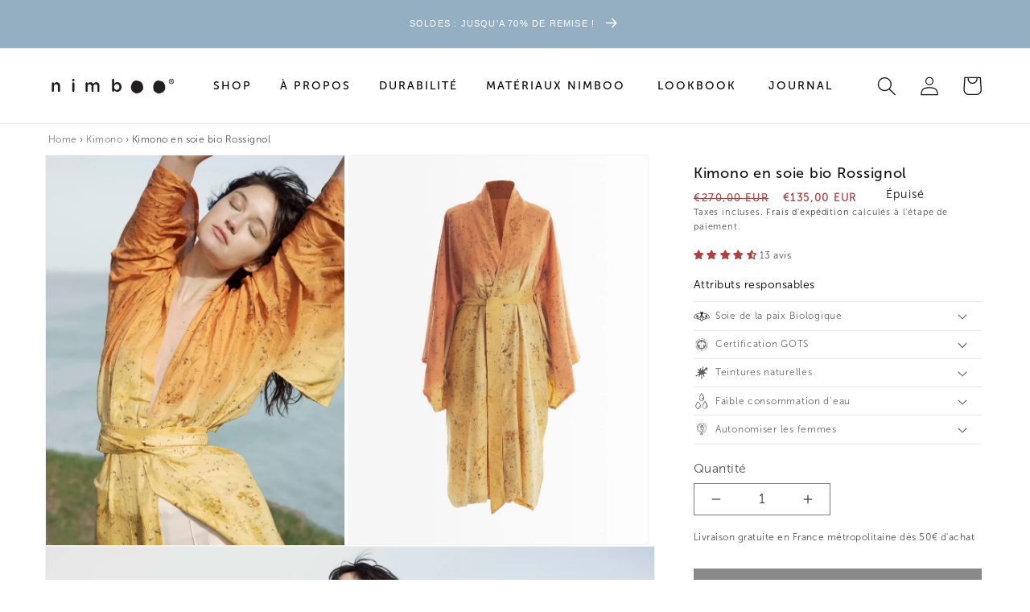

--- FILE ---
content_type: text/css
request_url: https://nimboo.fr/cdn/shop/t/17/assets/base.css?v=16382640403515666791706291519
body_size: 32865
content:
a,abbr,acronym,address,applet,article,aside,audio,b,big,blockquote,body,caption,canvas,center,cite,code,dd,del,details,dfn,dialog,div,dl,dt,em,embed,fieldset,figcaption,figure,form,footer,header,hgroup,h1,h2,h3,h4,h5,h6,html,i,iframe,img,ins,kbd,label,legend,li,mark,menu,nav,object,ol,output,p,pre,q,ruby,s,samp,section,main,small,span,strike,strong,sub,summary,sup,tt,tbody,textarea,tfoot,thead,time,tr,th,td,u,ul,var,video{font-family:inherit;font-size:100%;font-weight:inherit;font-style:inherit;vertical-align:baseline;white-space:normal;text-align:left;margin:0;padding:0;border:0;outline:0;background:transparent;list-style:none;font-family:MuseoSans-300}article,aside,details,figcaption,figure,footer,header,hgroup,menu,nav,section,main{display:block}a{text-decoration:none}html{font-size:16px}body{-webkit-text-size-adjust:1;text-size-adjust:1;-webkit-font-smoothing:antialiased;-moz-osx-font-smoothing:grayscale;font-family:MuseoSans-300;font-size:1rem;line-height:1.5;letter-spacing:.04em;font-weight:400}h1,h2,h3,h4,h5,h6{font-family:Roboto Slab,serif}h1{font-size:1rem}h2{font-size:2.5rem}h3{font-size:2rem}h4{font-size:1.5rem}h5,p{font-size:1rem}input:focus{outline:none}blockquote,q{quotes:none}.right{float:right}.left{float:left}.clear{clear:both}table{border-collapse:collapse;border-spacing:0}*{-webkit-box-sizing:border-box;-moz-box-sizing:border-box;box-sizing:border-box}.container{max-width:1240px;margin:0 auto;padding:0 20px}.container:after,.row:after,.col:after,.clr:after,.group:after{content:"";display:table;clear:both}.row{padding-bottom:0;margin:0 -10px}.col{display:block;float:left;padding:0 10px}body{text-rendering:optimizeLegibility;-webkit-font-smoothing:auto;color:#666;background:#fff;max-width:100%}html{overflow-x:hidden!important;font-size:12px}@media only screen and (min-width: 768px){.span_1{width:8.33333333333%}.span_2{width:16.6666666667%}.span_3{width:25%}.span_4{width:33.3333333333%}.span_5{width:41.6666666667%}.span_6{width:50%}.span_7{width:58.3333333333%}.span_8{width:66.6666666667%}.span_9{width:75%}.span_10{width:83.3333333333%}.span_11{width:91.6666666667%}.span_12{width:100%}}html .footerInfo p{color:#666!important}small.copyright{background:transparent;text-align:center;padding:10px 0;color:#fff;font-size:.7rem}ul.topRightLinksContainer.customer-link li a{color:#666}ul.topRightLinksContainer.customer-link li.wishlist a{margin-top:0;display:inline-block;padding-top:0;text-align:center}ul.topRightLinksContainer.customer-link li{display:inline-block;padding:0 5px;margin-bottom:0;vertical-align:middle;text-align:center}.page-layout-1column .block.widget .products-grid .product-item a{display:block}ul.topRightLinksContainer.customer-link{padding-top:32px;float:right;padding-left:0}ul.topRightLinksContainer.customer-link li span.text{display:block;text-align:center;font-size:10px}.secure_image{margin:0 auto;display:block;text-align:center;padding:50px 0}.promotion{background:#000;color:#fff;text-align:center;padding:0;line-height:1.2;font-size:12px;font-weight:400;font-family:Roboto Slab,serif;letter-spacing:1px}.promotion strong{font-weight:700;color:#e89445}.secure_image img{width:400px;max-width:90%}body .logo img{height:auto;display:block}body .logo{margin:0;padding:5px 0}li#searchContainer .block-search{width:100%;padding-left:0}.navigation .level0.active>.level-top,.navigation .level0.has-active>.level-top{color:#000}body .navigation .level0>.level-top:hover,body .navigation .level0>.level-top.ui-state-focus{color:#e89445;text-decoration:none}body .navigation .level0.active>.level-top,body .navigation .level0.has-active>.level-top{padding:0;border-color:#e89445;border-style:solid;border-width:0 0 1px;color:#000;line-height:1.5}body .block-search .control{padding:0}header .nav-sections{margin-bottom:0}body .footer.content{max-width:100%;padding:0;border:0}.footer.content{max-width:100%;padding:0;border:0}.footer_logo{text-align:center}.footer_logo img{max-width:150px}body .footer.content .block{float:none;margin:30px auto}.block.newsletter input{width:100%;height:auto;padding:6px 10px 6px 30px;vertical-align:top;border:0;border-bottom:1px solid #ccc;text-transform:none;display:inline;margin-top:0;background:none}body .footerLinks .row>.col .block.newsletter input{text-align:left}body .block.newsletter .action.subscribe{height:auto;padding:0;border-radius:0;border:none;font-weight:500;margin-left:8px;position:static;right:0;top:10px;color:#fff;background:none;font-size:12px}body .block.newsletter .field .control:before{margin-left:-8px}body .block.newsletter .actions button:hover{color:#e89445}ul.mob_panel li{display:inline-block}.footerLinks .row>.col ul.mob_panel li a{display:block;padding:5px 15px;color:#fff;font-weight:300;font-size:.8rem;text-decoration:none}.footerLinks .row>.col ul.mob_panel li a:hover{color:#e89445}ul.mob_panel{text-align:center}.footer.content ul.socialIcons{margin-top:10px;margin-bottom:10px;text-align:center}.footer.content ul.socialIcons li{display:inline-block;vertical-align:top;width:30px;opacity:1;margin-right:0;text-align:center}.footer.content ul.socialIcons li a{color:#fff}.footer.content ul.socialIcons li a:hover{color:#e89445}body.cms-index-index .secure_image{padding-bottom:0}.footer.content ul.socialIcons li:first-child{display:block;width:100%;margin-bottom:5px;text-align:center;color:#e89445}.sections.nav-sections,.nav-sections-item-content>.navigation{background:transparent}body .page-main{width:100%;max-width:100%;padding:0;margin:0}header.page-header{position:fixed;z-index:99999;background:#fff;width:100%;top:0;left:0}.cms-index-index header.page-header.fixedMenu{position:fixed;top:0;left:0}.page-wrapper{padding-top:120px}section.sales_shop_banner{padding:0;height:70vh;position:relative;margin:50px 0 25px}section.sales_shop_banner .bannerContent{color:#fff;position:absolute;width:70vw;top:50%;left:50%;transform:translate(-50%,-50%);text-align:center;margin:5px}section.sales_shop_banner .item.main{display:block;flex-direction:column;height:70vh;align-self:center;position:absolute;width:100%;background:#00000080}section.sales_shop_banner .bannerContent *{text-align:center;color:#fff;margin:15px 0}.exploreBazar{padding:30px 0}.exploreBazar h3{margin-bottom:50px;text-align:center}.exploreBazar .row{margin:0 -4px}.exploreBazar .row .col{padding:0 4px;margin-bottom:8px}.categoryArea{position:relative;overflow:hidden}.categoryArea a{display:block}.absolute_center{position:absolute;bottom:0;width:100%;text-align:center;font-family:Roboto Slab,serif;font-weight:600;height:auto;z-index:9;top:50%;pointer-events:none}.absolute_center *{text-align:center;color:#fff}.absolute_center p{font-size:21px}.absolute_center span.widget.block.block-category-link-inline{font-size:16px;color:#fff;font-family:Roboto,sans-serif;font-weight:400;display:none}.categoryArea{cursor:pointer}.categoryArea:before{content:"";display:block;position:absolute;top:0;width:100%;height:100%;background:#00000080;z-index:1;opacity:0;transition:opacity .5s ease-in-out;pointer-events:none}.categoryArea:hover:before{opacity:1;transition:opacity .5s ease-in-out}.categoryArea img{display:block;transform:scale(1);transition:all .5s ease-in-out}.categoryArea:hover img{transition:all .5s ease-in-out;transform:scale(1.1)}.hover_img{padding:0;position:absolute;top:50%;left:50%;opacity:0;z-index:0;transition:all .3s ease-in-out;transform:translate(-50%,-50%);height:100%}.hover_img img{width:auto;display:block;max-width:unset;height:100%}ol.products.list.items.product-items li span.product-image-container{display:block}.Product_img_container .product-image-photo{transition:all .3s ease-in-out}.Product_img_container:hover .product-image-photo{opacity:0}.Product_img_container:hover .hover_img,ol.products.list.items.product-items li:hover a.action.towishlist{opacity:1}.Product_img_container{position:relative}.toolbar-products{display:none}.page-title-wrapper{text-align:center}span.offpercent{padding:0 5px;color:#000;font-weight:700;text-transform:uppercase;font-size:11px}.product_details_container span.offpercent{padding:0 5px;color:#94afc2;font-weight:700;text-transform:uppercase;font-size:.8rem;vertical-align:top;display:inline-block}.block.widget .products-grid .product-item .product-item-info{position:relative;overflow:hidden}.catalog-category-view span.offpercent,.catalogsearch-result-index span.offpercent,.block.widget .products-grid .product-item .product-item-info span.offpercent,.products-grid .product-item .product-item-info span.offpercent{position:absolute;top:6px;right:-15px;text-align:center;z-index:9;background:#e89445b8;color:#fff;padding:0 15px;transform:rotate(45deg);font-family:Roboto Slab,serif;text-transform:uppercase}.products-grid .product-item .product-item-info{max-width:100%;width:100%;position:relative;overflow:hidden}.catalog-category-view span.offpercent b,.catalogsearch-result-index span.offpercent b{font-size:11px;font-weight:700}.catalog-category-view span.off,.catalogsearch-result-index span.off{font-size:9px}.checkout-success *{text-align:center}.checkout-success .primary{display:inline-block;float:none;margin-top:10px}div#registration *{text-align:center}div#registration form{margin-top:10px}html body .action.primary{background-image:none;background:#000;border:1px solid #000000;color:#fff;cursor:pointer;display:inline-block;font-weight:400;padding:5px 15px;font-size:1rem;box-sizing:border-box;vertical-align:middle;font-family:Roboto,sans-serif;border-radius:0}html body .action.primary:hover,.action.primary:focus,.action.primary:active{background:#94afc2;border:1px solid #94afc2;color:#fff}html .page-layout-1column .product-info-main{width:30%;position:sticky;top:100px;z-index:999}html .page-layout-1column .product.media{width:66%}.zoom-small-image.item{margin-bottom:10px}.product_details_container:after{content:"";display:block;clear:both}html .product-info-main .stock.available{display:none}html .product-info-main .box-tocart .action.tocart{line-height:30px;padding:13px 50px 11px;font-size:1rem;text-transform:uppercase;letter-spacing:.2em;font-weight:600;line-height:1}html .minicart-wrapper .action.showcart:before,.minicart-wrapper .action.showcart.active:before{display:none}html .page-products .products-grid .product-item{margin-left:0;width:25%;padding:0 15px}html .page-products .product-item-info{width:100%;position:relative;overflow:hidden}html .page-layout-2columns-left .sidebar-main{width:25%}html .page-layout-2columns-left .column.main{width:75%}html .page-products .columns{position:relative;z-index:1;max-width:100%;margin:0 auto;padding:0 50px}.product-item .price-box .price-label{display:none}span.old-price{float:left;font-size:.6rem}html .product-item .special-price{display:inline-block;float:none;margin-left:10px;font-size:14px;order:2}span.price-container.price-final_price{float:left}.product-item .special-price .price,.product-item .minimal-price .price{font-size:14px;color:#e89445}html .product-item .old-price .price{font-weight:400;text-decoration:line-through;color:#999!important}html .product-item-name,html .product.name a{display:inline-block;width:100%;overflow:hidden;font-size:14px;font-family:MuseoSans-500,sans-serif;color:#2e2e2e;text-decoration:none;text-transform:capitalize}html .product.name a:first-letter,html .product-item-name:first-letter{text-transform:uppercase}.product-item .price-box .price{white-space:nowrap;color:#af3f3f!important;padding:0!important;font-family:MuseoSans-500;font-size:13px}html .minicart-wrapper{margin-left:0}.loader{position:fixed;top:0;left:0;width:100%;height:100%;background:#00000069}html .breadcrumbs{max-width:100%;padding:0 50px;margin:20px auto}html ul.items li{font-size:.8rem}html .page-main>.page-title-wrapper .page-title{display:inline-block;font-size:1.6rem;margin-top:40px}section.cms_content .faq_accordians ul li .panel .title2,section.cms_content .faq_accordians ul li .panel .title{margin-top:20px}aside.leftNav{width:25%;float:left;padding-right:20px}section.cms_content{width:75%;float:left}ul.topRightLinksContainer.customer-link li div#search_autocomplete li{display:block;border:0;text-align:left;padding:5px 0}div#search_autocomplete{border:1px solid #ccc;padding:10px}.LeftNavTitle{padding:10px 0;text-transform:uppercase;border-bottom:1px solid #ccc;margin-bottom:20px}aside.leftNav ul li a{color:#000}.cart-empty{height:300px;display:flex;text-align:center;flex-direction:column;justify-content:center}.cart-empty *{text-align:center}html .filter-options .filter-options-title{font-weight:400;font-family:Roboto Slab,serif}html .filter-options .filter-options-content li a{color:#666766;font-size:.9rem}.catalogsearch-result-index .actions-secondary{display:none}html .minicart-wrapper .action.showcart .text{clip:none;height:auto;width:auto;position:static;font-family:Roboto,sans-serif;display:block;text-align:center}ul.topRightLinksContainer.customer-link li a{height:auto}html .minicart-wrapper .action.showcart .counter.qty.empty{display:block;right:-10px;position:absolute;top:-10px;color:#000;background:#eee;padding:0;border-radius:50%;box-shadow:none;width:17px;height:17px;font-size:12px;left:auto;display:none}html .minicart-wrapper .action.showcart .text{clip:none;height:auto;width:auto;position:static;font-family:Roboto,sans-serif;display:none;text-align:center}html .minicart-wrapper .action.showcart .counter.qty{background:transparent;color:#000;position:absolute;top:20px;left:50%;padding:0;transform:translate(-50%)}ul.topRightLinksContainer.customer-link li#cartHolder{position:static;top:0;right:0;color:#000;padding:0 10px;border-radius:0;display:inline-block!important;vertical-align:middle}.minicart-wrapper{display:block;position:relative;float:none}ul.topRightLinksContainer.customer-link li#cartHolder a.showcart{color:#000;display:flex}ul.topRightLinksContainer.customer-link li a>i.fas.fa-shopping-bag{font-size:1rem;margin-bottom:7px}html .page-layout-1column .column.main{max-width:1240px;margin:0 auto;padding:0 20px}ul.topRightLinksContainer.customer-link li#cartHolder a.showcart>*{position:static;border:0}ul.topRightLinksContainer.customer-link li#cartHolder a.showcart span.counter-number{font-size:12px;border:0}.product-info-main .product.alert a{font-size:.8rem;text-transform:uppercase;letter-spacing:.04em;color:#000;border-bottom:1px solid;text-decoration:none}.product-info-main .product.alert a:hover{color:#e89445}span.price-label{display:none}.product-info-main h1.page-title{font-size:1em;color:#000;line-height:1.5;text-transform:capitalize;font-weight:600}span#old-price-1 span.price{color:#e89445;text-decoration:line-through}.product-info-main .price-box .price-wrapper .price,.product-options-bottom .price-box .price-wrapper .price{font-size:13px!important;font-weight:600!important;font-family:MuseoSans-500;color:#af3f3f!important}.product-info-main .special-price .price-container span.price{font-weight:600;color:#000;font-size:13px}.product-info-main .price-box{margin-top:0}.product-info-main .price-box:after{content:"";display:block;clear:both}.product-info-main .special-price{display:inline-block;margin:0 0 0 10px}html .product-reviews-summary.empty{margin-left:0;display:none}html .product-info-main .box-tocart .input-text.qty,html .product-options-bottom .box-tocart .input-text.qty{height:42px;text-align:center;width:52px;margin:0 -4px}.changeQty{padding:0 10px;border:1px solid #c2c2c2;display:inline-block;vertical-align:top;height:42px;line-height:42px;font-size:1rem;cursor:pointer}.changeQty:hover{color:#e89445}span.increment.changeQty{border-left:0}html .product-info-main .box-tocart .actions,html .product-options-bottom .box-tocart .actions{padding:0}span.decrement.changeQty{border-right:0}html .block-minicart .subtitle.empty{padding:0;color:#666}.ui-dialog.ui-widget.ui-widget-content.ui-corner-all.ui-front.mage-dropdown-dialog{color:#666}html .minicart-wrapper .action.close{top:7px}li#cartHolder{display:none}@media only screen and (min-width: 770px){html .block.newsletter .actions{width:100px}.page-footer{padding-bottom:0}html .block-minicart .items-total{margin-top:5px}}.block.widget.block-new-products.grid .block-title{text-align:center;font-family:Roboto Slab,serif;font-size:2rem;margin-bottom:45px;float:left;width:100%}.block.widget.block-new-products.grid .block-title strong{font-weight:500}.products-grid .product-item-actions .actions-secondary{display:none}.block.widget .products-grid .product-item{width:calc(25% - 4px);margin:0;padding:0 10px!important;box-sizing:border-box}.block.widget.block-new-products.grid strong.product-item-name{display:-webkit-box;-webkit-line-clamp:2;-webkit-box-orient:vertical;overflow:hidden}body.cms-terms-and-conditions section.cms_content.privacy_policy ul{padding-left:20px;list-style-type:disc;list-style-position:outside}body.cms-terms-and-conditions section.cms_content.privacy_policy ul li{display:list-item;list-style-type:disc}section.cms_content h3{margin:30px 0 10px;font-size:1rem}section.cms_content h1,section.cms_content h2{font-size:1.5rem;margin-bottom:1.5rem}html .cart.table-wrapper .actions-toolbar>.action{background-image:none;background:transparent;border:0;padding:0 5px}html .cart.table-wrapper .actions-toolbar>.action:hover{background:transparent;border:0;color:#555}html .price-including-tax .price,html .price-excluding-tax .price{font-weight:400;font-size:1rem;display:block}html .cart.table-wrapper .product-item-name{display:inline-block;font-weight:400;margin-top:-6px;font-size:1.2rem;font-family:Roboto Slab,serif}html .checkout-cart-index .cart-discount{clear:both}html .checkout-cart-index .actions>a span,html .checkout-cart-index .actions button{font-size:1rem;font-weight:400}html .control.qty *{display:inline-block;vertical-align:middle;color:#666766}html .control.qty input{display:inline-block;max-width:30px}html .cart .action{margin-bottom:0}html .minicart-wrapper .block-minicart{box-shadow:none}table#shopping-cart-table thead{display:none}.login-container .actions-toolbar .secondary a.action{margin-top:10px;color:gray;border-bottom:0;float:left}.login-container .actions-toolbar .secondary{float:none;width:100%}.form.form-login .actions-toolbar .secondary{float:left;width:50%;text-align:left}.newCustomer{margin-top:10px;float:right;color:#666}.newCustomer a{color:#666;border-bottom:1px solid}.actions-toolbar>.primary{float:none;width:100%}.fieldset>.field:not(.choice)>.label,legend.legend{display:none}.account-nav .content{background-color:transparent}.account.page-layout-2columns-left .sidebar-main{position:sticky;top:75px;padding-top:0;padding-left:5%}.account-nav .item.current a strong{padding:0}.account-nav .item{margin:0}h1.AddNew_pageTitle{margin-right:25px;margin-bottom:10px;padding-bottom:10px}form.form-address-edit .fieldset{padding:40px 20px 20px}fieldset.namePhone{border-bottom:1px solid #f2f1f0;border-top:1px solid #f2f1f0;padding-top:15px}fieldset.namePhone{border-bottom:1px solid #f2f1f0;border-top:1px solid #f2f1f0}.onEditAcc .field.telephone.required{width:85%}.onEditAcc .field.field-name-firstname.required,.onEditAcc .field.field-name-lastname.required{width:100%}.account .fieldset>.field input:not([type=checkbox]){width:100%;height:40px;background-color:#fff;border:1px solid #ccc}.box.box-address-billing .action.edit{border:0;border-bottom:1px solid #666;background:transparent;color:#666;padding:10px 0}.account-nav .item a{color:#333;display:inline-block;padding:10px 0 5px;transition:all .2s ease-in-out}button.action.save.primary.newsletter{border-radius:0;background:#666;border:0;margin:15px 0 0;font-weight:400;padding:10px 40px}legend.legend.newsletter{display:inline-block;margin:40px 0 20px}.label.tobeDisplay{display:inline-block}.account-nav .item .delimiter{display:none;margin:0}ul.topRightLinksContainer.customer-link li{position:relative}ul.topRightLinksContainer.customer-link li ul.myAccountMenu{position:absolute;width:140px;right:0;background:#fff;padding:10px;border:1px solid #ccc;top:28px;display:none}ul.topRightLinksContainer.customer-link li ul.myAccountMenu li{display:block;text-align:left;font-size:14px}ul.topRightLinksContainer.customer-link li ul.myAccountMenu li i.fas{width:22px}ul.topRightLinksContainer.customer-link li ul.myAccountMenu li a{color:#666}ul.topRightLinksContainer.customer-link li ul.myAccountMenu li a:hover{color:#e89445}ul.topRightLinksContainer.customer-link li ul.myAccountMenu:before{content:"";display:inline-block;border-bottom:7px solid #ccc;border-left:7px solid transparent;border-right:7px solid transparent;position:absolute;top:-7px;right:50px}ul.topRightLinksContainer.customer-link li:hover ul.myAccountMenu{display:block}ul.topRightLinksContainer.customer-link li>a{font-size:14px}.customer-account-login .block.block-customer-login{margin:50px auto;transform:none;float:none!important;box-shadow:0 0 10px #0000002b;padding:20px}.abs-margin-for-forms-desktop,.fieldset .legend,.column:not(.sidebar-main) form .actions-toolbar,.column:not(.sidebar-additional) form .actions-toolbar,.login-container .fieldset:after{margin-left:0}html .login-container .fieldset>.field>.control{width:100%}.login-container .actions-toolbar .secondary a.action{float:left}.login-container .actions-toolbar .secondary a.NewUser{float:right;margin-top:10px}.login-container .actions-toolbar .secondary a{font-size:.8rem;color:#666}.form.form-login .actions-toolbar .secondary{width:100%}.login-container .fieldset:after{left:0;bottom:-15px;font-size:.7rem;display:none}.login-container .block .block-title h2{text-align:center}.actions-toolbar>.primary button#send2:hover{background:#e89445}.actions-toolbar>.primary button#send2{background:#000}header.page-header{box-shadow:unset;max-height:120px}header.page-header.fixedMenu{box-shadow:0 0 10px #0000002b}.block.block-customer-CreateAccount{box-shadow:0 0 10px #0000002b;margin:50px auto;float:none!important;position:static;float:none;transform:none;max-width:500px;padding:20px}div#password-strength-meter-container{font-size:.7rem}div#password-strength-meter-container div#password-strength-meter{height:auto;line-height:1.2}div#password-error{font-size:.7rem;line-height:1.2;margin-top:5px}form#contact-form .fieldset,form#form-validate .fieldset{margin-bottom:0}.block.block-customer-CreateAccount .block-title{border-bottom:1px solid #e8e8e8;margin-bottom:15px;padding-bottom:5px}.block.block-customer-CreateAccount .block-title h2{text-align:center}.faq_accordians ul li .Acc_title:before{top:20px}a:hover{text-decoration:none}.faq_accordians ul li .panel .title2,.faq_accordians ul li .panel .title{font-family:Roboto Slab,serif;font-weight:600;color:#000}.faq_accordians ul li .panel p{margin-top:0}.faq_accordians ul li .Acc_title.active,.faq_accordians ul li .Acc_title:hover{color:#000;font-weight:400}ul.topRightLinksContainer.customer-link li:hover a{color:#e89445}ul.topRightLinksContainer.customer-link li:hover a span.text{color:#000}.footer.content ul.socialIcons li:hover a,.footer.content ul.socialIcons li:hover a i{opacity:1;color:#e89445}.block.newsletter .action.subscribe:hover,.block.newsletter .action.subscribe:hover i{color:#e89445}.minicart-wrapper .action.showcart .counter.qty{white-space:normal;border-radius:0%;line-height:1;font-size:14px;border:1px solid #fff;background:transparent;color:#000}div.modal-content{border:0;padding:0 20%}body.checkout-index-index .fieldset>.field:not(.choice)>.label{padding:0 20px 0 0;display:block;width:30%;float:left;text-align:right;height:30px;margin:5px 0;line-height:30px;display:none}body.checkout-index-index .fieldset>.field:not(.choice)>.control{width:100%}body.checkout-index-index div#shipping-new-address-form .control,body.checkout-index-index fieldset#billing-new-address-form .control{width:100%}div#shipping-new-address-form .control,fieldset#billing-new-address-form .control{display:block;float:left;width:70%}.OurStores{margin-top:20px}@media only screen and (max-width: 770px){.mobileMenu ul#ui-id-2{clear:both}.block-search,.block-search .control input#search{float:none;width:100%;left:0;position:static;margin:0}.nav-open .nav-toggle:after,.nav-sections-items{display:none}span.closeSearch{display:block;position:absolute;top:20px;right:20px;color:#000;cursor:pointer}ul.topRightLinksContainer.customer-link li ul li{color:#666;font-size:.8rem}html div#search_autocomplete{margin-top:0}}@media only screen and (max-width: 767px){.OurStores{padding:20px 0 0}}.product-info-main .secure{margin-bottom:20px}.Product_description_viewPage h4{font-size:.8rem;padding:10px 0;border-top:1px solid #ccc;cursor:pointer;color:#000;text-transform:uppercase}.DetailedDescription p:not(:last-child){font-size:.8rem;margin-bottom:10px}.DetailedDescription{margin-bottom:20px;font-size:.8rem;display:none}.price-wrapper[data-price-type=oldPrice] span{text-decoration:line-through}.Product_description_viewPage h4:after{content:"";display:block;float:right;border-left:1px solid #000;border-top:1px solid #000;width:7px;height:7px;transform:rotate(-135deg);margin-top:5px;margin-right:10px}.Product_description_viewPage h4.open:after{transform:rotate(45deg)}.panel a[target=_blank],span.viewMore{display:inline;font-size:.7rem;text-transform:uppercase;border-bottom:1px solid;color:#333;cursor:pointer}.Product_description_viewPage .table table{border-collapse:collapse}.Product_description_viewPage .table table td,.Product_description_viewPage .table table th{border:1px solid #ccc;font-size:.8rem}.Product_description_viewPage .table{padding:20px 0 0}.Product_description_viewPage .table table th{font-weight:600;font-family:Roboto Slab,serif}.cross_sellproducts span.select_color{display:block;font-size:1rem;font-family:Roboto Slab,serif;margin-bottom:10px}ul.cross_content li{display:inline-block;width:auto;padding:0 5px}ul.cross_content{margin:0 -5px}.abs-account-blocks .block-title>strong,.block-giftregistry-results .block-title>strong,.block-giftregistry-shared-items .block-title>strong,.block-wishlist-search-results .block-title>strong,.block-wishlist .block-title>strong,.block-compare .block-title>strong,.block-reorder .block-title>strong,.widget .block-title>strong,.multicheckout .block-title>strong,.paypal-review .block .block-title>strong,.magento-rma-guest-returns .column.main .block:not(.widget) .block-title>strong,.account .column.main .block:not(.widget) .block-title>strong,[class^=sales-guest-] .column.main .block:not(.widget) .block-title>strong,.sales-guest-view .column.main .block:not(.widget) .block-title>strong{font-size:1.5rem}.Related_upsell_recent *{text-align:center}.Related_upsell_recent .product-item-actions .actions-primary button.action.tocart.primary{width:100%}ul.tab_buttonList button#block-viewed-products-grid{background:transparent;font-size:1.5rem;margin-top:1.5rem;margin-bottom:1rem;font-family:Roboto Slab,serif;font-weight:300;border:0}.related_tab_buttons *{text-align:center}ol.products.list.items.product-items li{display:block;padding:0 7px;text-align:center;position:relative;float:left;width:33.33%;margin-left:0;margin-right:0;box-sizing:border-box}ol.products.list.items.product-items:after{content:"";display:block;clear:both}ol.products.list.items.product-items{text-align:center;margin:0 -7px}body.checkout-index-index .header.content{padding:0}.checkout-shipping-method .actions-toolbar .action.primary{margin:0;font-size:1rem;line-height:1.2;height:auto;padding:7px 15px}.block.widget .products-grid{margin:0 -10px}.block.widget .products-grid .product-items{padding:0 10px}.block.widget .products-grid .product-items img{width:100%}html .message.success{font-size:.9rem}.catalog-product-view ul.topRightLinksContainer.customer-link li#filter{display:none}.fieldset>.field .additional:after,.fieldset>.fields>.field .additional:after{content:"";display:block;clear:both}button.action.action-apply{font-size:.8rem;text-transform:uppercase;padding:8px 15px!important;line-height:1.2;margin:0;background:#666766;color:#e89445;border-radius:0;width:100%;display:block;font-weight:400}html .checkout-payment-method .payment-option-content .payment-option-inner+.actions-toolbar button:hover{background:#e89445;color:#fff}html .checkout-payment-method .payment-option-title .action-toggle,html .checkout-payment-method .payment-method-title.field.choice{color:#000;text-transform:uppercase;letter-spacing:1px;font-weight:600}span.outOfStock{position:absolute;font-size:14px;text-transform:uppercase;top:0;left:0;z-index:9;text-align:center;display:flex;width:100%;height:100%;align-self:center;justify-content:center;flex-direction:column;letter-spacing:1px;background:#ffffff4d;color:#000;text-shadow:1px 1px 5px #fff}div.mage-error[generated]{font-size:12px}html .fotorama--fullscreen{z-index:99999!important}html .modal-popup .modal-header{padding-bottom:1rem;padding-top:1rem}html .modal-popup .modal-header,html .modal-popup .modal-content,html .modal-popup .modal-footer{padding-left:1rem;padding-right:1rem}html .modal-popup .modal-footer{padding:1rem 1rem 2rem}html button.action.secondary.action-hide-popup{background:transparent;border:0;font-size:.9rem;line-height:1;border-bottom:1px solid}html button.action.action-select-shipping-item{font-size:.9rem;line-height:1;font-weight:400}html .minicart-wrapper .action.close:before,.closeSearch:before{-webkit-font-smoothing:antialiased;-moz-osx-font-smoothing:grayscale;font-size:32px;line-height:32px;color:inherit;content:"\e616";font-family:icons-blank-theme;margin:0;vertical-align:top;display:inline-block;font-weight:400;overflow:hidden;speak:none;text-align:center}.filter-current ol li{display:inline-block;font-size:12px;padding:0;border:1px solid #ccc}strong.block-subtitle.filter-current-subtitle,html .filter-current .filter-label,.filter-current .item a.action.remove span{display:none}.filter-current .item a.action.remove{display:inline-block;vertical-align:middle;font-size:12px;color:#000;padding:2px 5px;background:#ccc}.filter-current .item a.action.remove:after{content:"X";line-height:1}.filter-current .item span.filter-value{padding:2px 0 2px 5px;display:inline-block;vertical-align:middle}.filter-current ol.items{display:inline-block}.block-content.filter-content .block-subtitle{display:none}a.action.clear.filter-clear{font-size:11px;text-transform:uppercase;border-bottom:1px solid;color:#e89445}section.sales_shop_banner .bannerContent a{border:1px solid #fff;padding:5px 25px;margin-top:10px;display:inline-block;margin-bottom:0;text-transform:uppercase;font-weight:400;font-size:13px}.OurStores .block-content{width:100%;float:left}.contact-index-index h2{font-size:18px}.contact-index-index p a{color:#666}.contact-index-index p{font-size:14px;line-height:1.5}.topBar{background:#000;font-size:.625rem;padding:5px 0}.flexible{display:flex}.topBar .row.flexible{justify-content:space-between}.linksadded ul li{display:inline-block;padding:0 5px;text-transform:uppercase}.linksadded ul{text-align:right}.topBar .row.flexible .col.email{width:135px}.topBar .row.flexible .linksadded{width:calc(100% - 135px)}.linksadded ul li{margin:0}.topBar a{color:#fff;letter-spacing:.04em}.navigation .level0>.level-top{font-size:1rem;font-weight:400;color:#000;text-transform:uppercase;padding:0 10px}.navigation li.level0{margin:0}.logoWrapper .row{display:flex;justify-content:space-between}.logoWrapper .row>.col{width:auto}html .navigation .level0>.level-top{padding:22px 10px}.aboutCollection .row{display:flex;justify-content:center}.aboutCollection .row .col.span_7 *{text-align:center}.aboutCollection .row .col.span_7 h3{margin-bottom:10px}.aboutCollection .row .col.span_7 p{font-size:.9rem;line-height:1.5;margin-top:20px}.aboutCollection .row .col.span_7 p a{font-size:.9rem;display:inline-block;padding:10px 30px;border:1px solid;color:#000;line-height:1;text-transform:uppercase}.aboutCollection{margin-bottom:30px}.videoSection{padding:30px;background:#f0f0f0;display:flex;justify-content:center}.videoSection iframe{height:70vh;width:calc((16 / 9) * 70vh)}.brand *{text-align:center}.brand{padding:30px}.brand ul{display:flex;justify-content:center;margin-top:10px}.brand ul li{padding:0 20px;align-self:center}.brand ul li img{max-height:75px}@media only screen and (min-width: 640px){.product-item-actions .actions-primary{display:block}.products-grid .product-item-actions{clear:both}}@media only screen and (min-width: 771px){ul.topRightLinksContainer.customer-link li#filter,ul.topRightLinksContainer.customer-link li i.fab.fa-searchengin,span.closeSearch{display:none}}@media only screen and (min-width: 768px){html .abs-margin-for-forms-desktop,html .fieldset .legend,html .column:not(.sidebar-main) form .actions-toolbar,html .column:not(.sidebar-additional) form .actions-toolbar,html .login-container .fieldset:after{margin-left:0}.sections.nav-sections .navigation .level0.parent>.level-top>.ui-menu-icon:after{font-size:22px;line-height:1}}@media only screen and (max-width: 770px){ul.topRightLinksContainer.customer-link li{padding:0 0 0 15px}.row.tabular_in_mobile .col.span_4,.row.tabular_in_mobile .col.span_3{width:50%}.row.tabular_in_mobile .col.span_4:nth-child(3){width:100%}section.sales_shop_banner,section.sales_shop_banner .item.main{height:50vh}section.sales_shop_banner .bannerContent{width:80vw}.exploreBazar .container{padding:0}ul.topRightLinksContainer.customer-link li#cartHolder{position:relative;display:inline-block!important;background:transparent;box-shadow:none;padding:0;float:right}.block-search .label{display:none}ul.topRightLinksContainer.customer-link li#searchContainer{float:left;padding-left:15px}html .minicart-wrapper .action.showcart .counter.qty{position:static;margin:0;float:none}ul.topRightLinksContainer.customer-link li a>i.fas.fa-shopping-bag{font-size:20px}html .minicart-wrapper .action.showcart .text{display:none;vertical-align:middle}html .minicart-wrapper .action.showcart .counter.qty{color:#000;border:0;position:static;display:inline-block!important;height:auto;margin-left:5px}ul.topRightLinksContainer.customer-link{position:fixed;bottom:0;z-index:999;width:100%;text-align:center;padding:0;display:block;justify-content:unset;background:#e89445;left:0}ul.topRightLinksContainer.customer-link li a{color:#fff;display:block}.minicart-wrapper{margin:0}ul.topRightLinksContainer.customer-link li a>i{font-size:20px}ul.topRightLinksContainer.customer-link li span.text{display:none}li#searchContainer .block-search{margin:0;color:#fff}.block-search .label:before,.block-search .label:hover:before{color:#fff}ul.topRightLinksContainer.customer-link li{display:inline-flex;align-self:center}body .block-search .control{border:0}.login-container,.customer-account-login .block.block-customer-login{box-shadow:none}footer.page-footer{padding-bottom:40px}.login-container .actions-toolbar .secondary a.NewUser{float:none}.logoWrapper .col.span_2{width:100%;padding:0 10px;display:flex;align-self:center}.logoWrapper span.action.nav-toggle{display:inline-block;position:static;float:left}body .logo{max-width:100px;margin:0 0 0 10px;padding:5px 0}.column.main .product-items{margin:0 -10px}.block.widget.block-new-products.grid .block-title,h3{font-size:1.2rem}body.cms-index-index .columns .column.main{padding-bottom:0}footer.page-footer{margin-top:20px}.container{padding:0 10px}.abs-account-blocks .block-title>strong,.block-giftregistry-results .block-title>strong,.block-giftregistry-shared-items .block-title>strong,.block-wishlist-search-results .block-title>strong,.block-wishlist .block-title>strong,.block-compare .block-title>strong,.block-reorder .block-title>strong,.widget .block-title>strong,.multicheckout .block-title>strong,.paypal-review .block .block-title>strong,.magento-rma-guest-returns .column.main .block:not(.widget) .block-title>strong,.account .column.main .block:not(.widget) .block-title>strong,[class^=sales-guest-] .column.main .block:not(.widget) .block-title>strong,.sales-guest-view .column.main .block:not(.widget) .block-title>strong{font-size:1.2rem}.col-lg-1,.col-lg-2,.col-lg-3,.col-lg-4,.col-lg-5,.col-lg-6,.col-lg-7,.col-lg-8,.col-lg-9,.col-lg-10,.col-lg-11{float:left}.OurStores{padding:0}.categoryArea:before{opacity:1}.minicart-wrapper.active .block-minicart{position:fixed;top:0;left:0;background:#fff;border:0;box-shadow:none;margin:0;padding:30px 20px;height:100%;width:100%}.mobileMenu{display:block;float:left;position:fixed;top:0;left:0;width:266px;background:#000;height:100%;padding:30px 10px;color:#fff}.mobileMenu li a{color:#fff}.mobileMenu li ul{display:block;position:static}.mobileMenu li ul.level0{position:static!important;margin:0;padding-left:10px}.mobileMenu li ul.level0 li a{font-size:.9rem}.mobileMenu li{margin-bottom:0}.mobileMenu li a{padding:5px 0;display:block}.mobileMenu>ul>li{border-bottom:1px solid #222}.mobileMenu>ul>li .plusMinus{position:absolute;top:0;right:0;width:100%;text-align:right;height:35px;line-height:35px;color:#666;-webkit-font-smoothing:antialiased}footer#footer span.stories-footer{font-size:18px;line-height:1;font-style:italic}.mobileMenu>ul>li{position:relative}.page-layout-1column .product-info-main{width:100%;position:static;top:100px;z-index:999;order:2;margin-top:10px}html .page-layout-1column .column.main{padding:0 10px}.product-info-main .page-title-wrapper .page-title{font-size:1.2rem;line-height:1.5}.product-info-main .product.alert a{font-size:.7rem}.promotion{background:#000;color:#fff;text-align:center;padding:5px 0 7px;line-height:1.2;font-size:8px;font-weight:300;font-family:Roboto,serif;letter-spacing:1px;text-transform:uppercase}.product_details_container{display:flex;flex-direction:column}.product-info-main .price-box span.price-wrapper[data-price-type=oldPrice]{text-decoration:line-through;color:#000}.product-info-main .price-box span.price-wrapper span.price{font-size:1rem}.fotorama__stage{width:100%;height:auto;margin:0 auto}.block-minicart .block-content>.actions>.primary .action.primary{display:block;margin-bottom:15px;width:100%;padding:10px;font-size:0rem;text-transform:uppercase;letter-spacing:1px;height:auto;line-height:1}html .block-minicart .block-content>.actions>.primary{margin:0}html .block-minicart .items-total{float:left;margin:0}html .block-minicart .subtotal span.label{display:none}html .block-minicart .subtotal .amount.price-container{float:right}html .minicart-items-wrapper{clear:both;margin:0 -10px;padding:10px}html .minicart-items .product-item-details a{color:#000!important;font-family:Roboto Slab,serif;line-height:1.2;font-size:1rem}html .block-minicart .block-content>.actions .secondary{display:none}html .minicart-wrapper .product .actions{margin:-30px 0 0}.Product_description_viewPage h4{font-size:1rem;margin-bottom:10px}html .product-info-main .box-tocart .field.qty,html .product-options-bottom .box-tocart .field.qty{display:inline-block;vertical-align:middle;margin-bottom:0}html .product-info-main .box-tocart .actions,html .product-options-bottom .box-tocart .actions{padding:0;display:inline-block;vertical-align:middle}.DetailedDescription p:not(:last-child){font-size:.9rem;margin-bottom:10px;line-height:1.5}html .fotorama__caption{display:none}.block.widget .products-grid .product-item{width:calc(50% - 4px)}ul.topRightLinksContainer.customer-link li .minicart-wrapper .block-minicart li{margin:0;padding:10px 0}.minicart-items-wrapper{height:calc(100vh - 120px)!important}html .page-layout-2columns-left .sidebar-main{position:fixed;background:#fff;width:100%;height:100%;top:0;left:0;padding:30px 20px;z-index:99999999;overflow-x:hidden;overflow-y:auto;display:none}ul.topRightLinksContainer.customer-link li{font-size:20px;color:#fff}html .page-products .products-grid .product-item{width:50%}html .nav-open .nav-sections{display:none}html .nav-open .page-wrapper{left:0}html .block-minicart .block-content>.actions{margin-top:15px;text-align:center;position:fixed;bottom:0;left:0;width:100%}.methods-shipping .actions-toolbar .action.primary{margin:20px 0 0;padding:10px;font-size:1rem;line-height:1.2}ol#checkoutStep .control._with-tooltip{width:70%;float:left}ol#checkoutSteps li .field .control._with-tooltip{float:left;width:70%}.field.required:after{content:"";display:block;clear:both}.LeftNavTitle:after{content:"";display:inline-block;width:1px;height:11px;background:#000;position:absolute;top:11px;right:15px}.LeftNavTitle:before{content:"";display:inline-block;position:absolute;width:11px;height:1px;background:#000;right:10px;top:16px}.LeftNavTitle{padding:5px 10px;background:#f0f0f0;position:relative}aside.leftNav nav{display:none}aside.leftNav{margin:20px auto}.faq_accordians ul li .panel p{font-size:.9rem}.faq_accordians ul li .panel .title2,.faq_accordians ul li .panel .title{margin-top:20px}section.cms_content p{font-size:.9rem}section.cms_content.privacy_policy h1{font-size:1.5rem}section.cms_content h3{font-size:1rem;color:#000}textarea#comment{border:1px solid #ccc;padding:10px}html .block.block-customer-CreateAccount{box-shadow:none}html .fieldset>.field:last-child,html .fieldset>.fields>.field:last-child{margin-bottom:10px}html div.mage-error[generated]{color:#e02b27;font-size:.8rem;line-height:1.2}.account .page-title-wrapper .page-title,[class^=sales-guest-] .page-title-wrapper .page-title,.sales-guest-view .page-title-wrapper .page-title{font-size:1.5rem}.account .page-main,.cms-privacy-policy .page-main{padding-top:0}html .page-layout-2columns-left.account .column.main{width:75%;padding:0 20px}html .customer-account-index .page-title-wrapper{margin-bottom:20px}.multicheckout .box-title>span,.paypal-review .block .box-title>span,.magento-rma-guest-returns .column.main .block:not(.widget) .box-title>span,.account .column.main .block:not(.widget) .box-title>span,[class^=sales-guest-] .column.main .block:not(.widget) .box-title>span,.sales-guest-view .column.main .block:not(.widget) .box-title>span{font-weight:400}.nav-open .page-wrapper{left:0!important}.nav-open .nav-sections{box-shadow:none;display:none}ul.topRightLinksContainer.customer-link{padding-top:5px}li#searchContainer i.fab.fa-searchengin{font-size:28px}.block.block-search{display:none;position:fixed;z-index:9;width:100%;top:100px;left:0;background:#fff}.block-search .block-content{display:flex;height:auto;align-self:center}form#search_mini_form{align-self:center;margin:0 auto;width:100%;padding:0 20px}.block-search .action.search{display:block;font-size:1rem;padding:3px;margin:0;width:100%;height:32px;background:#000;color:#fff;font-weight:400;border-radius:0}.block-search .action.search:hover{background:#e89445}form#search_mini_form .actions{float:left;width:30%}form#search_mini_form .field.search{float:left;width:70%}body .block-search .control{margin:0}}.gogetter a.button.shopnow{margin-bottom:15px;min-height:unset}.gogetter a.getLook{color:#af3f3f}h2.h4.accordion__title span.icon{min-width:27px;filter:grayscale(1)}h2.h4.accordion__title span.icon img{display:block}h2.h4.accordion__title{display:flex;align-items:center}@media only screen and (max-width: 767px){.nav-open .page-wrapper{left:0!important}html .page-wrapper{padding-top:98px}.nav-open .nav-sections{box-shadow:none;display:none}html .page-layout-1column .product.media,html .page-layout-1column .product-info-main,.footerLinks .span_12{width:100%}form#contact-form{margin-bottom:30px}}@media only screen and (max-width: 600px){section.cms_content,aside.leftNav{width:100%}aside.leftNav{padding-right:0}}form#contact-form .fieldset>.field.choice:before,form#contact-form .fieldset>.field.no-label:before{display:none}form textarea{border:1px solid #c2c2c2;padding:9px}html .product-info-main .page-title-wrapper .page-title{font-size:18px!important;font-family:MuseoSans-500,sans-serif;margin:0;font-weight:400;text-transform:capitalize}html .detailPageSlider>.item{width:50%;padding:0 5px}html .detailPageSlider>.item:nth-child(3){clear:both;width:100%}html .detailPageSlider>.item:nth-child(3) img{width:100%}.product-info-main .box-tocart,.product-options-bottom .box-tocart{clear:both}.detailPageSlider{display:flex;flex-wrap:wrap;justify-content:center}@media only screen and (min-width: 771px){.whatsapp_icon.whattsapp__hide_fromdesktop{display:none}.col-sm-5{width:41.66667%}.col-sm-6{width:50%}.col-sm-7{width:58.33333%}.col-sm-8{width:66.66667%}.col-sm-9{width:75%}.col-sm-10{width:83.33333%}.col-sm-11{width:91.66667%}.col-sm-12{width:100%}.col-sm-push-1{left:8.33333%}.col-sm-push-2{left:16.66667%}.col-sm-push-3{left:25%}.col-sm-push-4{left:33.33333%}.col-sm-push-5{left:41.66667%}.col-sm-push-6{left:50%}.col-sm-push-7{left:58.33333%}.col-sm-push-8{left:66.66667%}.col-sm-push-9{left:75%}.col-sm-push-10{left:83.33333%}.col-sm-push-11{left:91.66667%}.col-sm-pull-1{right:8.33333%}.col-sm-pull-2{right:16.66667%}.col-sm-pull-3{right:25%}.col-sm-pull-4{right:33.33333%}.col-sm-pull-5{right:41.66667%}.col-sm-pull-6{right:50%}.col-sm-pull-7{right:58.33333%}.col-sm-pull-8{right:66.66667%}.col-sm-pull-9{right:75%}.col-sm-pull-10{right:83.33333%}.col-sm-pull-11{right:91.66667%}.col-sm-offset-1{margin-left:8.33333%}.col-sm-offset-2{margin-left:16.66667%}.col-sm-offset-3{margin-left:25%}.col-sm-offset-4{margin-left:33.33333%}.col-sm-offset-5{margin-left:41.66667%}.col-sm-offset-6{margin-left:50%}.col-sm-offset-7{margin-left:58.33333%}.col-sm-offset-8{margin-left:66.66667%}.col-sm-offset-9{margin-left:75%}.col-sm-offset-10{margin-left:83.33333%}.col-sm-offset-11{margin-left:91.66667%}}@media (min-width: 992px){.container{max-width:970px}.col-md-1,.col-md-2,.col-md-3,.col-md-4,.col-md-5,.col-md-6,.col-md-7,.col-md-8,.col-md-9,.col-md-10,.col-md-11{float:left}.col-md-1{width:8.33333%}.col-md-2{width:16.66667%}.col-md-3{width:25%}.col-md-4{width:33.33333%}.col-md-5{width:41.66667%}.col-md-6{width:50%}.col-md-7{width:58.33333%}.col-md-8{width:66.66667%}.col-md-9{width:75%}.col-md-10{width:83.33333%}.col-md-11{width:91.66667%}.col-md-12{width:100%}.col-md-push-0{left:auto}.col-md-push-1{left:8.33333%}.col-md-push-2{left:16.66667%}.col-md-push-3{left:25%}.col-md-push-4{left:33.33333%}.col-md-push-5{left:41.66667%}.col-md-push-6{left:50%}.col-md-push-7{left:58.33333%}.col-md-push-8{left:66.66667%}.col-md-push-9{left:75%}.col-md-push-10{left:83.33333%}.col-md-push-11{left:91.66667%}.col-md-pull-0{right:auto}.col-md-pull-1{right:8.33333%}.col-md-pull-2{right:16.66667%}.col-md-pull-3{right:25%}.col-md-pull-4{right:33.33333%}.col-md-pull-5{right:41.66667%}.col-md-pull-6{right:50%}.col-md-pull-7{right:58.33333%}.col-md-pull-8{right:66.66667%}.col-md-pull-9{right:75%}.col-md-pull-10{right:83.33333%}.col-md-pull-11{right:91.66667%}.col-md-offset-0{margin-left:0}.col-md-offset-1{margin-left:8.33333%}.col-md-offset-2{margin-left:16.66667%}.col-md-offset-3{margin-left:25%}.col-md-offset-4{margin-left:33.33333%}.col-md-offset-5{margin-left:41.66667%}.col-md-offset-6{margin-left:50%}.col-md-offset-7{margin-left:58.33333%}.col-md-offset-8{margin-left:66.66667%}.col-md-offset-9{margin-left:75%}.col-md-offset-10{margin-left:83.33333%}.col-md-offset-11{margin-left:91.66667%}}@media (min-width: 1200px){.banner-container,#product .banner-container{max-width:100%}.container{max-width:1170px}.homeGrid{max-width:100%;margin:0 auto}.padding-bottom-30.extraMargin{margin-top:90px}}@media only screen and (max-width: 770px){.whatsapp_icon.whattsapp__hide_fromdesktop{position:fixed;bottom:50px;width:50px;height:50px;z-index:999999;right:0}.whatsapp_icon.whattsapp__hide_fromdesktop a{display:block;width:40px;height:40px;background:url(../images/whatsapp.svg) no-repeat center center / cover}}@media only screen and (max-width: 567px){html .product-info-main .box-tocart .action.tocart{padding:13px 40px 11px}}@charset "UTF-8";@font-face{font-family:MuseoSans-100,sans-serif;src:url(/cdn/shop/files/MuseoSans-100.eot?#iefix) format("embedded-opentype"),url(/cdn/shop/files/MuseoSans-100.otf) format("opentype"),url(/cdn/shop/files/MuseoSans-100.woff) format("woff"),url(/cdn/shop/files/MuseoSans-100.ttf) format("truetype"),url(/cdn/shop/files/MuseoSans-100.svg#MuseoSans-100) format("svg");font-weight:400;font-style:normal}@font-face{font-family:MuseoSans-300;src:url(/cdn/shop/files/MuseoSans-300.eot?v=1665940867?#iefix) format("embedded-opentype"),url(/cdn/shop/files/MuseoSans-300.otf) format("opentype"),url(/cdn/shop/files/MuseoSans-300.woff) format("woff"),url(/cdn/shop/files/MuseoSans-300.ttf) format("truetype"),url(/cdn/shop/files/MuseoSans-300.svg#MuseoSans-300) format("svg");font-weight:400;font-style:normal}@font-face{font-family:MuseoSans-500;src:url(/cdn/shop/files/MuseoSans-500.eot?#iefix) format("embedded-opentype"),url(/cdn/shop/files/MuseoSans-500.otf) format("opentype"),url(/cdn/shop/files/MuseoSans-500.woff) format("woff"),url(/cdn/shop/files/MuseoSans-500.ttf) format("truetype"),url(/cdn/shop/files/MuseoSans-500.svg#MuseoSans-500) format("svg");font-weight:400;font-style:normal}.padding-bottom-30.extraMargin>*{float:left}.col-sm-1,.col-sm-2,.col-sm-3,.col-sm-4,header .row #header_logo,.col-sm-5,.col-sm-6,.col-sm-7,.col-sm-8,.col-sm-9,.col-sm-10,.col-sm-11,.col-sm-12{float:left}.col-xs-1,.col-xs-2,.col-xs-3,.col-xs-4,.col-xs-5,.col-xs-6,.col-xs-7,.col-xs-8,.col-xs-9,.col-xs-10,.col-xs-11,.col-xs-12,.col-sm-1,.col-sm-2,.col-sm-3,.col-sm-4,header .row #header_logo,.col-sm-5,.col-sm-6,.col-sm-7,.col-sm-8,.col-sm-9,.col-sm-10,.col-sm-11,.col-sm-12,.col-md-1,.col-md-2,.col-md-3,.col-md-4,.col-md-5,.col-md-6,.col-md-7,.col-md-8,.col-md-9,.col-md-10,.col-md-11,.col-md-12,.col-lg-1,.col-lg-2,.col-lg-3,.col-lg-4,.col-lg-5,.col-lg-6,.col-lg-7,.col-lg-8,.col-lg-9,.col-lg-10,.col-lg-11,.col-lg-12{position:relative;min-height:1px;padding-left:15px;padding-right:15px}.container:before,.container:after{display:table;content:"";line-height:0}.container,.navbar-static-top .container,.navbar-fixed-top .container,.navbar-fixed-bottom .container{max-width:100%!important;width:100%!important;padding:0 50px}.container{margin-right:auto;margin-left:auto;padding-left:15px;padding-right:15px}.container,.navbar-static-top .container,.navbar-fixed-top .container,.navbar-fixed-bottom .container{width:1170px}.container{margin-right:auto;margin-left:auto;*zoom: 1}.container,.navbar-static-top .container,.navbar-fixed-top .container,.navbar-fixed-bottom .container{width:940px}.col-sm-1{width:8.33333%}.col-sm-2{width:16.66667%}.col-sm-3{width:25%}.col-sm-4{width:33.33333%}.col-sm-5{width:41.66667%}.col-sm-6{width:50%}.col-sm-7{width:58.33333%}.col-sm-8{width:66.66667%}.col-sm-9{width:75%}.col-sm-10{width:83.33333%}.col-sm-11{width:91.66667%}.col-sm-12{width:100%}ul.product_list.grid>li:nth-child(3n+1){clear:both!important}.shareSocial{margin-left:100px}.shareSocial .addthis_toolbox{width:32px;margin:0 auto}nav#user-nav:after{content:"";display:block;clear:both}nav#user-nav{position:absolute;top:0;z-index:99;right:0;padding:0 50px}.homeGrid{max-width:100%;margin:0 auto}@media only screen and (min-width: 1660px){.homeGrid{max-width:100%;margin:0 auto}.philosopyHolder,.nimboo-home-container,.slider_texts,.row.deepDiveCol.removeFromMobile,html .nimboo-home-container,html .slider_texts{max-width:1280px;margin:0 auto}.product_details_container{max-width:100%;margin:0 auto}}.sf-menu>li.li-logo{width:227px}.sf-menu>li{width:38px}.container{justify-content:center;align-items:center;text-align:center}div.col-1{width:33%}div.col-1{width:33%;padding-left:11px;padding-right:11px;padding-bottom:35px;display:inline-block;box-sizing:border-box;vertical-align:middle}.padding-bottom-30.extraMargin{margin-top:90px}.fliche-product{text-align:right;padding-top:0}a.control_prev,span.leftArrow{right:10px}span.rightArrow,span.leftArrow{float:none}a.control_next,a.control_prev,span.rightArrow,span.leftArrow{font-size:21px;position:relative;float:right;right:0;opacity:1;color:#000;cursor:pointer}.homeText{max-width:782px;margin:0 auto;text-align:center}.homeText h2{font-size:20px;text-transform:uppercase;margin-bottom:90px;padding:0;letter-spacing:4px;text-align:center;font-family:MuseoSans-100,sans-serif}.homeText h2 strong{font-weight:700;color:#000}.homeText p{line-height:1.5;word-spacing:0px;font-size:14px;color:#000;text-align:center}.brand_logo{margin-bottom:100px;margin-top:100px}.brand_logo img{align-self:center;display:inline-block;vertical-align:middle;max-width:4.7vw}.brand_logo ul li{display:inline-block;vertical-align:middle;width:30%;text-align:center}.brand_logo ul li span{font-size:21px;margin-left:10px;font-family:PalatinoLinotype-Italic;color:#76838b;align-self:center;display:inline-block;vertical-align:middle;position:static;-webkit-font-smoothing:antialiased;font-weight:100;font-style:italic}.brand_logo ul{display:flex;justify-content:center}html ul#homefeatured>li{max-width:660px;padding:0 45px!important}ul.scrolledText li{display:inline-block;position:relative;font-size:16px}ul.scrolledText{display:flex;justify-content:space-between;padding:0}ul.scrolledText li .title{position:relative;top:0;z-index:9}ul.scrolledText li .icon{width:30px}ul.scrolledText li:nth-child(2) .icon{position:absolute;left:-6px}ul.scrolledText li:nth-child(1) .icon{position:absolute;right:-20px;top:20px}ul.scrolledText li:nth-child(3) .icon{position:absolute;right:-10px;top:-5px}ul.scrolledText li:nth-child(4) .icon{position:absolute;right:6px;top:-20px}ul.scrolledText li:nth-child(2n){margin-top:70px}.banner-journal .journal-span1{line-height:1.1}.img_nav_back{background:url(../images/banner2_2.jpg)!important;background-repeat:no-repeat!important;background-size:100%!important;padding-top:150px}.padding-bottom-30{padding-bottom:30px}header .nav nav h2{position:static;margin-top:200px}p.desc{font-size:14px;padding:0 20px;line-height:1.5;font-family:MuseoSans-100,sans-serif;margin-top:15px}.desc{position:relative;top:0;font-family:MuseoSans-300,sans-serif;margin-bottom:50px}p{margin:0 0 9px}.desc{font-size:1em;font-family:Georgia,serif}.title,.desc,.intro{text-align:center}.homeText p{text-align:center;margin-bottom:20px;line-height:1.5}p.p-home a.shopNow,.readmore{color:#000;margin-top:20px;display:inline-block;text-transform:none}p.p-home a.shopNow{color:#fff;margin-top:20px;display:inline-block;text-transform:none;font-family:MuseoSans-500,sans-serif;-webkit-font-smoothing:subpixel-antialiased}p.p-home a.shopNow:hover{color:#000}.img-cols{margin-bottom:100px}div.nimbo{margin-top:110px}span.nimbImage img{max-width:120px}img{border:0}.brand,.headdingTitle{font-size:20px;color:#000;top:0;position:relative;font-family:MuseoSans-100,sans-serif;text-transform:uppercase;letter-spacing:2px;text-align:center;margin-bottom:70px}strong{font-family:MuseoSans-500,sans-serif}.philosopyHolder{text-align:center}.col-1.sd5{width:37%;margin-right:40px;margin-left:40px}.col-1.sd6{width:43%;margin-right:40px;margin-left:40px}.slick-slide img,.col-1 img{width:100%}.nimboo-home-container{max-width:75vw;margin:0 auto}h1,h2,h3{margin-top:18px;margin-bottom:9px}.aboveLokBook .item h3{display:inline-block;font-size:14px;text-transform:uppercase;letter-spacing:.2em;color:#000;float:left}.aboveLokBook .item h3 a{color:#000}.your-class>div{height:calc(100vh - 87px);overflow:hidden}.your-class+.overlay_banner{height:calc(100vh - 87px)}.scrolableText{margin:100px auto}p.lookbookText{position:absolute;top:0%;left:0%;transform:none;text-align:center;z-index:99;display:flex;width:100%;height:100%;justify-content:center}p.lookbookText a{align-self:center}p.lookbookText a span{text-transform:uppercase;color:#000;display:block;font-size:16px;text-align:center}p.lookbookText a span.exploreLink{color:#66879a;margin-top:20px;display:block;text-transform:none;font-family:MuseoSans-500,sans-serif;-webkit-font-smoothing:subpixel-antialiased;font-size:12px;font-weight:700}.slider_texts{position:relative;max-width:80%;margin:0 auto;cursor:pointer}p.lookbookText br{display:none}p.lookbookText a span.title{position:static;text-transform:none;font-weight:400;font-size:11px}.title{font-weight:700}ul.topPickContnet{max-width:1000px;text-align:center;margin:80px auto 60px}ul.topPickContnet li{display:inline-block;line-height:2;font-size:16px;margin:0 20px}ul.topPickContnet li:first-child{margin-left:0}ul.topPickContnet li:last-child{margin-right:0}.homeFeatured .col{padding:0 45px}.homeFeatured .col{padding:0 15px;float:none;display:inline-block;max-width:calc(50% - 4px);width:auto}.homeFeatured{margin:80px auto 0}.homeFeatured .row{margin:0}a.imageHolder{display:block;width:100%;position:relative}a.imageHolder img{display:block;width:auto;height:auto;margin:0 auto}.row.siingleSlider{text-align:center}@media only screen and (min-width: 1024px){.row.siingleSlider{text-align:center;margin:0 auto;max-width:1024px}}a.imageHolder img.hoverImage{position:absolute;top:0;opacity:0;transition:all .3s ease-in-out;left:50%;transform:translate(-50%)}.homeFeatured a.imageHolder:hover img.hoverImage{opacity:1}.category-image .image{margin:0 auto;max-width:unset;width:100%}.homeFeatured .right-block{margin-top:10px;margin-bottom:45px}h5,.h5{font-size:13px}h4,h5,h6{margin-top:9px;margin-bottom:9px}h5 .product-name{font-size:12px!important;line-height:1.2!important;color:#000;display:block}.right-block .content_price span.new-price.product-price{margin-left:0;color:#af3f3f!important}.old-price.product-price{font-size:14px}.product-name a{margin-bottom:0;display:inline-block;width:100%;overflow:hidden;font-size:14px;font-family:MuseoSans-500,sans-serif;color:#2e2e2e;text-decoration:none;text-transform:lowercase;letter-spacing:1px}a.product-name:first-letter{text-transform:uppercase}.product-name a:hover{color:#515151}.right-block h5,.right-block .content_price{display:inline-block;vertical-align:middle}.right-block .content_price span.price.product-price{font-size:12px}.right-block{display:table;width:100%;padding-left:10px;padding-right:10px;position:relative}.right-block h5{width:calc(100% - 140px);text-align:left}.right-block .content_price span.old-price.product-price{float:none;margin-right:10px}ul.product_list.grid>li .right-block h5{width:100%}.right-block .content_price{width:130px;text-align:right}.mobileSignupwow.fadeInUp{padding:0 15px}.row.deepDiveCol{margin-top:40px}.instagram{color:#000;font-size:20px;text-transform:uppercase;font-family:MuseoSans-100,sans-serif;margin-bottom:-10px;display:block}.hovereffect a.readmore{opacity:1;display:inline-block;color:#000;letter-spacing:1px}.hovereffect p{text-align:center;margin-bottom:10px}.hovereffect:hover .overlay a{color:#000!important}.hovereffect:hover .overlay:before,.hovereffect:hover a,.hovereffect:hover p{opacity:1;filter:alpha(opacity=100);-webkit-transform:translate3d(0,0,0);transform:translateZ(0)}.hovereffect .overlay:before{position:absolute;top:16px;right:20px;bottom:45px;left:20px;content:"";opacity:1;filter:alpha(opacity=0);-webkit-transition:opacity .35s,-webkit-transform .45s;transition:opacity .35s,transform .45s;-webkit-transform:translate3d(-20px,0,0);transform:translate3d(-20px,0,0)}.inst ul li:before{position:absolute;top:20px;right:20px;bottom:10px;left:20px;border:1px solid #fff;content:"";opacity:0;filter:alpha(opacity=0);-webkit-transition:opacity .35s,-webkit-transform .45s;transition:opacity .35s,transform .45s;-webkit-transform:translate3d(-20px,0,0);transform:translate3d(-20px,0,0)}.hovereffect a,.hovereffect p{color:#fff;filter:alpha(opacity=0);-webkit-transition:opacity .35s,-webkit-transform .45s;transition:opacity .35s,transform .45s;-webkit-transform:translate3d(0,0,0);transform:translateZ(0)}.hovereffect img{display:block;position:relative;max-width:none;width:100%;-webkit-transition:opacity .35s,-webkit-transform .45s;transition:opacity .35s,transform .45s;height:auto}.hovereffect:hover img{opacity:.6;filter:alpha(opacity=60);-webkit-transform:translate3d(0,0,0);transform:translateZ(0)}.hovereffect .overlay{width:100%;height:100%;position:absolute;overflow:hidden;top:0;left:0;padding:3em;text-align:left;cursor:pointer;pointer-events:none}.deepDiveCol .hovereffect .overlay{opacity:0;transition:.5s ease-in-out}.deepDiveCol .hovereffect:hover .overlay{opacity:1;transition:.5s ease-in-out}h1,h2,h3,h4,h5,h6,.h1,.h3,.h4,.h5,.h6{font-family:MuseoSans-100,sans-serif;font-family:MuseoSans-500,sans-serif;line-height:1.1}.col[class*=span]{margin:0!important}.hovereffect{width:100%;height:100%;float:left;overflow:hidden;position:relative;text-align:center;cursor:default}.overlay p{background:#fff;text-align:center;border-radius:5px}.hovereffect .overlay p.center-absolute{background:none}.hovereffect .overlay p.center-absolute{background:none;font-size:16px;text-transform:uppercase}.center-absolute{position:absolute;top:50%;left:50%;transform:translate(-50%,-50%)!important;width:75%}img{vertical-align:middle}.container{justify-content:center;align-items:center;text-align:center;padding:0 50px}.inst>span{display:block;line-height:1.5;margin-bottom:10px;text-align:center}.inst{position:relative;padding-top:0}p{font-family:MuseoSans-300,sans-serif;margin:0 0 9px}.offre{color:#019fb6;font-size:13px;font-family:MuseoSans-100,sans-serif;font-weight:300;color:#000;float:left;left:14px;position:relative;width:100%}.columns .column.main .offre{left:0}.icon,[class^=icon-]{display:inline-block;font: 14px/1 FontAwesome;font-size:inherit;text-rendering:auto;-webkit-font-smoothing:antialiased;-moz-osx-font-smoothing:grayscale;transform:translate(0)}.icon{height:auto;width:1em;display:inline-block;vertical-align:middle;fill:currentColor}.slick-slider{position:relative;display:block;box-sizing:border-box;-webkit-user-select:none;-moz-user-select:none;-ms-user-select:none;user-select:none;-webkit-touch-callout:none;-khtml-user-select:none;-ms-touch-action:pan-y;touch-action:pan-y;-webkit-tap-highlight-color:transparent}a{color:#777;text-decoration:none}.container:before,.container:after{content:" ";display:table}.footer-container #footer .row{margin:0 -5%}.footer-container #footer .row{position:relative}footer .clearfix{display:block!important}div#footer-container{position:static;z-index:1;bottom:0;width:100%}#footer-container{overflow:hidden}.footer-container{background:#6e6e6e url(/cdn/shop/files/Taie_Oreiller_Soie_Naturelle-Fond_noir-banner.jpg?v=1676913010) no-repeat center center;background-size:cover}.footer-container #footer .footer-block{padding:10px 5% 0}p.nextLine{color:#fff!important;text-align:center!important}hr{margin:20px 0;border:0;border-top:1px solid #eeeeee;border-bottom:1px solid #ffffff}ul.social-media{margin-top:30px!important}ul,ol{margin-top:0;margin-bottom:9px}ol,ul{list-style:none}.footer-container #footer ul li{display:inline-block;padding:0;line-height:1.5}.footer-container #footer a:last-child{padding-right:0}footer#footer img,ul.social-media li a i{display:block;margin:0 auto}ul.social-media li i{color:#fff;font-size:20px;padding:0 20px}div ul li span.phones{display:flex;flex-direction:column;position:relative}.fab{font-family:"Font Awesome 5 Brands"}.fa,.fab,.fal,.far,.fas{-moz-osx-font-smoothing:grayscale;-webkit-font-smoothing:antialiased;display:inline-block;font-style:normal;font-variant:normal;text-rendering:auto;line-height:1}.fa-facebook-f:before{content:"\f39e"}.footer-container #footer .footer-block:nth-child(2){padding-bottom:100px!important}.footer-container #footer .footer-block{padding:60px 5% 0}.footer-container #footer .footer-block{margin-top:45px}.border-left-right{border-left:1px solid #fff;border-right:1px solid #fff;margin-bottom:25px}.content-footer{position:relative;top:20px}.stories-footer{font-family:PalatinoLinotype-Italic;font-size:18px}p.content-footer{color:#fff!important;font-size:12px!important;margin:10px 0 30px!important}.footer-span{font-family:MuseoSans-100,sans-serif;font-family:MuseoSans-500,sans-serif;font-size:14px;color:#fff;position:relative;left:0;margin-left:0!important}[class*=span]{float:left;min-height:1px;margin-left:30px}[class*=span]{float:left;min-height:1px;margin-left:20px}#footer ul.toggle-footer{display:block}.contact-footer{display:flex!important;float:left;font-size:10px!important;width:100%}.toggle-footer{color:#fff;text-align:justify}.footer-container #footer .footer-block:nth-child(3)>.footer-span{font-size:18px}.form-group{margin-bottom:15px;width:100%}ul.social img{width:50px}ul.social{color:#fff;float:left;font-size:25px;margin-bottom:50px}button,input,select,textarea{font-family:inherit;font-size:100%;margin:0}input,textarea,.uneditable-input{margin-left:0}input,textarea,.uneditable-input{width:206px}#footer input#newsletter-input,#footer input#mce-EMAIL{height:100%;margin:0;border-radius:0;background:transparent;border:none;box-shadow:none;border-bottom:1px solid #fff;color:#fff;padding:0}.form-control.grey{background:#fbfbfb}.form-control{padding:3px 5px;height:34px;-webkit-box-shadow:none;box-shadow:none}.form-control{display:block;width:100%;height:32px;padding:6px 12px;font-size:13px;line-height:1.42857;color:#9c9b9b;vertical-align:middle;background-color:#fff;border:1px solid #d6d4d4;border-radius:0;-webkit-box-shadow:inset 0 1px 1px rgba(0,0,0,.075);box-shadow:inset 0 1px 1px #00000013;-webkit-transition:border-color ease-in-out .15s,box-shadow ease-in-out .15s;transition:border-color ease-in-out .15s,box-shadow ease-in-out .15s}button,input{line-height:normal}html .button.button-small{border:0}.button.button-small{font:700 13px/17px Arial,Helvetica,sans-serif;color:#fff;background:#000;width:185px;margin-right:42px;text-shadow:1px 1px rgba(0,0,0,.24);-moz-border-radius:0;-webkit-border-radius:0;border-radius:0;padding:10px 0;text-align:center}button[name=submitNewsletter]{padding:0!important}button.btn,input[type=submit].btn{*padding-top: 3px;*padding-bottom: 3px}.btn{box-shadow:none;text-shadow:none}.btn-newsletter{float:left;border:none;background:unset!important;margin-top:10px}.btn-default{color:#333;background-color:#fff;border-color:#ccc}.btn{display:inline-block;padding:6px 12px;margin-bottom:0;font-size:13px;font-weight:400;line-height:1.42857;text-align:center;vertical-align:middle;cursor:pointer;border:1px solid transparent;border-radius:0;white-space:nowrap;-webkit-user-select:none;-moz-user-select:none;-ms-user-select:none;-o-user-select:none;user-select:none}.button{padding:1em 1.5em;color:#ffffffbf;border-radius:3px}.btn{display:inline-block;*display: inline;*zoom: 1;padding:4px 12px;margin-bottom:0;font-size:14px;line-height:20px;text-align:center;vertical-align:middle;cursor:pointer;color:#333;text-shadow:0 1px 1px rgba(255,255,255,.75);background-color:#f5f5f5;background-image:-moz-linear-gradient(top,#ffffff,#e6e6e6);background-image:-webkit-gradient(linear,0 0,0 100%,from(#ffffff),to(#e6e6e6));background-image:-webkit-linear-gradient(top,#ffffff,#e6e6e6);background-image:-o-linear-gradient(top,#ffffff,#e6e6e6);background-image:linear-gradient(to bottom,#fff,#e6e6e6);background-repeat:repeat-x;filter:progid: DXImageTransform.Microsoft.gradient(startColorstr="#ffffffff",endColorstr="#ffe6e6e6",GradientType=0);border-color:#e6e6e6 #e6e6e6 #bfbfbf;border-color:rgba(0,0,0,.1) rgba(0,0,0,.1) rgba(0,0,0,.25);*background-color: #e6e6e6;filter:progid: DXImageTransform.Microsoft.gradient(enabled=false);border:1px solid #cccccc;*border: 0;border-bottom-color:#b3b3b3;-webkit-border-radius:4px;-moz-border-radius:4px;border-radius:4px;*margin-left: .3em;-webkit-box-shadow:inset 0 1px 0 rgba(255,255,255,.2),0 1px 2px rgba(0,0,0,.05);-moz-box-shadow:inset 0 1px 0 rgba(255,255,255,.2),0 1px 2px rgba(0,0,0,.05);box-shadow:inset 0 1px #fff3,0 1px 2px #0000000d}button,input,select[multiple],textarea{background-image:none}.checker span input{margin:0!important}div.checker input{opacity:0;filter:alpha(opacity=0);-moz-opacity:0;border:none;background:none;display:-moz-inline-box;display:inline-block}div.checker input,input[type=search],input[type=search]:active{-moz-appearance:none;-webkit-appearance:none}div.selector,div.selector *,div.radio,div.radio *,div.checker,div.checker *,div.uploader,div.uploader *,div.button,div.button *{margin:0;padding:0}input[type=radio],input[type=checkbox]{margin:4px 0 0;margin-top:1px \	;line-height:normal}input[type=checkbox],input[type=radio]{box-sizing:border-box;padding:0}input[type=file],input[type=image],input[type=submit],input[type=reset],input[type=button],input[type=radio],input[type=checkbox]{width:auto}.agree-checkbox{display:flex;float:left;margin-top:20px}.agree-checkbox .checker{margin-top:10px;margin-right:10px}div.checker{cursor:pointer;margin-right:5px}div.checker span{position:relative;top:-2px;border-radius:50%}div.checker{position:relative}html body #footer .agree-checkbox div.checker span{background-image:url(/cdn/shop/files/sprite.png?v=1666669310)!important;background-repeat:no-repeat}div.checker span{display:-moz-inline-box;display:inline-block;*display: inline;zoom:1;text-align:center;background-position:0 -257px}div.checker,div.checker span,div.checker input{width:15px;height:15px}html footer#footer .agree-checkbox p{margin-top:0!important;margin-bottom:10px!important;line-height:1.5;font-size:11px}footer#footer p{margin:0 0 30px!important;clear:both}.agree-checkbox p{line-height:2;color:#fff}.footer-container #footer ul.social li{padding:0!important}footer#footer p,footer#footer span,footer#footer li{font-size:13px}.footer-container #footer .bottom-footer{position:static;bottom:0;left:0;padding-bottom:20px}.footer-container #footer .bottom-footer div.footer_link.p-home{display:flex;justify-content:center;margin-bottom:20px}.footer-container #footer .bottom-footer div{padding:0 50px;opacity:1;width:100%;font-size:12px;font-weight:300;font-family:MuseoSans-100,sans-serif;-webkit-font-smoothing:antialiased}html .p-home,p.desc{line-height:1.5;word-spacing:0px;font-size:14px;color:#000}.footer-container #footer a:first-child{padding-left:0}.footer-container #footer a{color:#fff}.footer_link a{padding:0 2.75%}.footer_link a{border-right:1px solid #fff;text-align:center;padding:0 25px;font-size:12px;font-weight:300;font-family:MuseoSans-100,sans-serif;-webkit-font-smoothing:antialiased;display:inline-block;margin:0;letter-spacing:1px;line-height:1.2}a{cursor:pointer!important}.homeBanner{position:relative}ul.slick-dots li{display:inline-block;margin:0 5px;width:15px;height:15px;border:1px solid #000;border-radius:50%}ul.slick-dots li button{display:none}ul.slick-dots li.slick-active{background:#000}input,button,select,textarea{font-family:inherit;font-size:inherit;line-height:inherit}button,html input[type=button],input[type=reset],input[type=submit]{-webkit-appearance:button;cursor:pointer}button,select{text-transform:none}.nimbo-banner{position:absolute;top:50%;transform:translate(-50%,-50%);left:50%;text-align:center}.nimbo-banner span.sous-titre{display:block;margin-bottom:15px}.contact-footer .adresse{text-align:left!important;margin-right:50px!important}.sous-titre{font-family:MuseoSans-300,sans-serif;font-size:18px;color:#000;background:transparent;position:relative;border-radius:5px;padding:0;letter-spacing:2px;text-transform:uppercase}.cadre{padding:35px 10px 20px}a.newshopNow{display:inline-block;padding:7px 10px;background:#000;color:#fff;border-radius:3px;font-size:10px;text-transform:uppercase;letter-spacing:.2em;line-height:1;cursor:pointer}.promotionSlider .item{padding:10px;line-height:1;font-size:11px;text-align:center}.hr-footer{margin-bottom:0!important}hr{margin-top:18px;margin-bottom:18px;border:0;border-top:1px solid #eeeeee}hr{-moz-box-sizing:content-box;box-sizing:content-box;height:0}.content-footer button.btn-newsletter[name=submitNewsletter] span{background:#fff;padding:10px 0;color:#968686;text-align:center}.button.button-small span{display:block;padding:0 10px;color:#968686;text-shadow:none;line-height:1;border-radius:5px;cursor:pointer}.sf-contener{clear:both;float:left;width:100%}.sf-menu,.sf-menu *{margin:0;padding:0;list-style:none}.sf-menu{position:relative;padding:0;width:100%;border-bottom:3px solid #e9e9e9;background:#f6f6f6}.sf-menu ul{position:absolute;top:-999em;background:#fff}.sf-menu li:hover{visibility:inherit}.sf-menu>li{float:left;border-right:1px solid #d6d4d4;margin-bottom:-3px;width:38px;padding:20px 0;text-align:center}.sf-menu>li>a{font:600 18px/22px Open Sans,sans-serif;text-transform:uppercase;color:#484848;display:block;padding:10px;border-bottom:3px solid #e9e9e9}.sf-menu>li:hover>a{color:#666}.sf-menu li li li a{display:inline-block;position:relative;color:#444;font-size:13px;line-height:16px;font-weight:700;padding-bottom:10px;font-family:MuseoSans-100,sans-serif;font-size:12px!important;font-weight:300!important;text-transform:none;letter-spacing:1px}.sf-menu li li li a:before{content:"\f105";display:inline-block;font-family:FontAwesome;padding-right:10px}.sf-menu li li li a:hover{color:#333}.sf-menu li li li a:before{content:"";display:inline-block;width:5px;height:5px;border-right:1px solid #666;border-top:1px solid #666;padding:0;transform:rotate(45deg);vertical-align:top;margin-right:8px;margin-top:5px}.sf-menu li li li a:hover{color:#777}.sf-menu li ul{display:none;left:0;top:67px;z-index:99;padding:12px 0 18px;-moz-box-shadow:rgba(0,0,0,.04) 0px 10px 13px 0px;-webkit-box-shadow:rgba(0,0,0,.04) 0px 10px 13px 0px;box-shadow:#0000000a 0 10px 13px}.sf-menu li li ul{position:static;display:block!important;opacity:1!important;background:none;-moz-box-shadow:transparent 0px 0px 0px;-webkit-box-shadow:transparent 0px 0px 0px;box-shadow:transparent 0 0 0;padding-bottom:0}.sf-menu li li ul li:last-child a{padding-bottom:0}.sf-menu li li li ul{padding:0 0 0 20px}.sf-menu li li li ul{width:220px}ul.sf-menu li:hover li ul,ul.sf-menu li.sfHover li ul{top:-999em}ul.sf-menu li li:hover ul,ul.sf-menu li li.sfHover ul{left:200px;top:0}ul.sf-menu li li:hover li ul,ul.sf-menu li li.sfHover li ul{top:-999em}ul.sf-menu li li li:hover ul,ul.sf-menu li li li.sfHover ul{left:200px;top:0}.sf-menu>li>ul{padding:30px;width:100%;transition:1s}.sf-menu>li>ul>li>a{text-transform:none;color:#000;font-family:MuseoSans-500,sans-serif;font-size:14px;letter-spacing:1px}.sf-menu>li>ul>li>a:first-letter{text-transform:uppercase}.sf-menu>li>ul>li>a:hover{color:#333}.sf-menu>li>ul>li{float:none;display:inline-block;vertical-align:top;padding:0 50px;text-align:left}@media (min-width: 768px){.sf-menu>li>ul>li.first-in-line-lg{clear:left}}.sf-menu>li>ul>li.category-thumbnail{width:100%!important;float:none;clear:both;overflow:hidden;padding-right:0}.sf-menu>li>ul>li.category-thumbnail>div{float:left;padding-left:10px;width:33.333%}.sf-menu>li>ul>li.category-thumbnail>div:first-child{padding-left:0}.sf-menu>li>ul>li.category-thumbnail>div img{max-width:100%;display:block}.cat-title{display:none}.sf-menu li.sf-search{border:none}.sf-menu li.sf-search input{display:inline;padding:0 13px;height:30px;line-height:30px;background:#fff;margin:13px 10px 0 0;font-size:13px;color:#9c9b9b;border:1px solid #d6d4d4}#block_top_menu .category-thumbnail{clear:both;width:100%;float:none}#block_top_menu .category-thumbnail div{float:left;width:33.33333%}#block_top_menu .category-thumbnail div img{max-width:100%}#block_top_menu li.category-thumbnail{padding-right:0}@media (min-width: 1025px){.sf-menu>li:hover>ul{display:block}.openDropTop .sf-menu>li:hover>ul{top:auto;bottom:87px;background:#fff!important}body.cms-index-index #header #block_top_menu.openDropTop:not(.fixedMenu) .cart_block{top:auto;bottom:68px}}body#search footer p.alert.alert-warning{display:none}input#search_query_top.not_be_blank{border:1px solid #f00}body.catalog-category-view div#left_column{position:sticky;z-index:999;top:110px!important;margin-top:52px}.sf-menu>li>a{border-bottom:0px!important;font-family:MuseoSans-500,sans-serif;font-size:14px!important;color:#000!important;letter-spacing:2px}.sf-menu>li>a i.fas.fa-user:before{content:"";width:19px;height:20px;background:url(../images/user.svg) no-repeat center center;background-size:100% auto;display:block}.sf-menu>li:hover>a i.fas.fa-user:before{background:url(../images/user-hover.svg) no-repeat center center;background-size:100% auto}.sf-menu>li>ul{background:unset!important}#product .sf-menu>li>ul,body.catalog-category-view .sf-menu>li>ul{padding:31px 30px;margin-top:0}.sf-menu>li:hover>ul{top:87px}#block_top_menu.fixedMenu .sf-menu>li:hover>ul,#block_top_menu.fixedMenu .sf-menu>li>ul{top:87px}.sf-menu>li>*{cursor:pointer}.icon-menu{width:18px}.sf-menu>li>ul{text-align:center}ul.sf-menu li a:after{display:block;content:"";transform:scaleX(0);transition:transform .25s ease-in-out}ul.sf-menu li a:hover:after{transform:scaleX(1)}ul.sf-menu li.li-logo a:after{display:none}ul.sf-menu li.li-logo a:hover:after{display:none}.sf-menu li.li-logo img{height:auto!important;width:100%!important;max-width:200px;display:block}ul.sf-menu li ul a:after{border-bottom:none!important;transform:none!important;transition:none!important}.sf-menu>li:hover+.columns-container{filter:blur(1px)}.sf-menu>li:hover>ul{background:#ffffffb3!important;transition:none}#block_top_menu{padding-top:0}.sf-menu>li>ul>li{text-align:center}html .sf-menu>li#li-box-menu:hover img.icon-menu{opacity:0}html .sf-menu>li#li-box-menu:hover #menu-box{background:url(../images/dotmenu-hover.svg) no-repeat;background-size:18px auto;background-position:10px 16px}.sf-menu>li :empty{display:block}.sf-menu>li a{text-decoration:none;outline:none}.cms-index-index #block_top_menu{background:#fff;padding:0;margin-top:0}.homeBanner .item{height:calc(100vh - 120px)}.slick-slide{float:left}.slick-track:after{content:"";display:block;clear:both}.homeBanner .item img{opacity:1;object-fit:cover}.minicart-wrapper{text-align:center}.cms-index-index #block_top_menu.fixedMenu{padding:0}#block_top_menu.fixedMenu{position:fixed;z-index:9999999;top:0;background:#fff;margin-top:0;left:0;box-shadow:0 0 10px #0003}.cms-index-index #block_top_menu.fixedMenu{margin-top:0;background:#fff;box-shadow:0 0 10px #0003}#block_top_menu.fixedMenu:hover,.cms-index-index #block_top_menu.fixedMenu:hover,body#product #block_top_menu.fixedMenu:hover,bodybody.catalog-category-view #block_top_menu.fixedMenu:hover{background:#fff}html .footerInfo{margin-top:90px}html bodybody.catalog-category-view .footerInfo{display:none}.sf-menu>li>ul{background:#ffffffb3!important;transition:none}.sf-menu>li#li-box-menu>ul{top:87px}.sf-menu>li#li-box-menu span.menuTitle{font-size:10px;color:#000;vertical-align:middle;display:inline-block;letter-spacing:1px;line-height:1}.sf-menu>li#li-box-menu img.icon-menu{display:inline-block;vertical-align:middle}.sf-menu>li.mon-compte{max-width:38px}li#cartlist{max-width:48px;position:relative;z-index:999}.insertMenuHere{margin-bottom:87px}.your-class img{display:block}#block_top_menu{padding:0}#homefeatured{margin-left:0!important;margin-right:0!important}#header .banner a img{object-fit:cover}a.homefeatured{justify-content:center}.subcategory-image{display:none}#subcategories p.subcategory-heading{text-transform:uppercase;letter-spacing:10px}ul#ul_layered_id_feature_9 li{display:inline-flex;text-align:left}.blockmanufacturer,.myaccount-column,.blocksupplier,form.std{text-align:left}.banner-container{max-width:100%!important}.banner-container .row{margin-left:0!important;margin-right:0!important}.li-logo{position:static;left:0}header .sf-menu{background:#fff;border-bottom:0px!important;display:inline-flex;justify-content:left;align-items:center;padding:0 40px}.sf-menu>li.sf-search.noBack.element-menu-hover>a{padding:14px 20px}.sf-menu>li.element-menu-hover.menu_tablet>a{padding:10px 20px}.sf-menu>li{border-right:0px!important}.sf-menu>li.li-logo{padding-left:0;width:16%}.sf-menu>li>a{border-bottom:0px!important;font-family:Open Sans,sans-serif;font-size:14px!important;color:#000!important;letter-spacing:2px}.sf-menu>li:hover>a{color:#66879a!important}.promotion{background:#94afc2}.promotionSlider .item{padding:10px;line-height:1;font-size:11px;text-align:center;font-family:MuseoSans-100,sans-serif}.homeBanner .item{position:relative}header.page-header .logoWrapper{display:none}.promotionSlider:not(.slick-initialized) .item:not(:first-child){display:none}.minicart-wrapper .action.showcart .fa-shopping-bag:before{content:"";display:inline-block;width:20px;height:20px;background:url(../images/bag.svg) no-repeat center center;background-size:100% auto;color:#019fb6;padding-right:0;vertical-align:bottom}.minicart-wrapper .action.showcart:hover .fa-shopping-bag:before{background:url(../images/bag-hover.svg) no-repeat center center;background-size:100% auto}.sf-menu>li span.searchIcon img{width:18px;margin:0 auto}.page-header .switcher .options .action.toggle:after{display:inline-block;float:left;width:20px}.sf-menu>li#language div#switcher-store{display:block;margin:0}.sf-menu>li#language{margin-right:0;width:50px}html .sf-menu>li#li-box-menu:hover #menu-box{background:url(../images/dotmenu-hover.svg) no-repeat;background-size:18px auto;background-position:0px 0px}.sf-menu>li#li-box-menu{padding:34px 0}.sf-menu>li>ul li{text-align:left}.product-item .price-box{margin:0;display:flex;align-items:center}body.catalog-category-view .page-title-wrapper{display:none}body.catalog-category-view .bredCumbContent{float:left}.selectBox{position:relative}body.catalog-category-view .breadcrumbs .items{float:left}.selectBox:after{content:"";display:block;position:absolute;width:7px;height:7px;transform:rotate(135deg);margin-right:10px;border-top:1px solid #000;border-right:1px solid #000;top:10px;right:0;pointer-events:none}.selectBox select{-webkit-appearance:none;border:1px solid #ccc;border-radius:0;padding:0 10px}body.catalog-category-view .newSortBy{float:right}body.catalog-category-view .filtre img{display:none}body.catalog-category-view .newSortBy .selectBox select{font-size:12px;width:220px}.breadcrumbs .items>li>strong{text-transform:lowercase}.block.block-search{display:none}.block.block-search{position:fixed;width:100vw;height:100vh;z-index:9999;background:#fff}form#search_mini_form{display:flex;height:100%;justify-content:center}form#search_mini_form>*{align-self:center}.block-search .block-content{height:100vh}input#search{display:block;padding:0 30px 0 10px;height:auto;background:transparent;border:0;outline:none;-webkit-box-shadow:none;-moz-box-shadow:none;box-shadow:none;font-family:Roboto,sans-serif;width:100%;float:none;color:#000;font-size:1.5rem;font-weight:100;margin:0;min-width:320px}form#search_mini_form .actions button{position:static}html body.catalog-product-view .column.main{max-width:100%;margin:0 auto;padding:0 40px}html .detailPageSlider>.item{width:50%;padding:0 11px}html .detailPageSlider>.item img{width:100%}.minicart-items .product-item-name a{font-size:12px;display:block;color:#000;margin-bottom:10px;line-height:1.5}.ui-dialog.ui-widget.ui-widget-content.ui-corner-all.ui-front.mage-dropdown-dialog{position:fixed;top:0;right:0}.minicart-wrapper.active .block-minicart{display:block;top:0;right:0;z-index:100;display:none;height:auto;background:#fff;color:#000;width:470px;border-top:2px solid #000;height:100vh;padding:30px;left:auto;margin:0}.minicart-wrapper .block-minicart:before,.minicart-wrapper .block-minicart:after{display:none}.block-minicart .subtotal{position:absolute;bottom:90px;width:calc(100% - 60px);left:30px;margin:0;display:flex;clear:both;border-top:1px solid #ccc;padding-top:7px}html .block-minicart .items-total{width:100%;margin:-20px 0 20px}.minicart-items-wrapper{clear:both;border:0}.minicart-wrapper .block-minicart li span.product-image-container{max-width:80px;height:auto}.minicart-wrapper .block-minicart li span.product-image-container img{width:100%!important;height:auto!important;display:block}.block-minicart .block-content>.actions .secondary{display:none}.block-minicart .subtotal>*{text-align:right;width:50%;font-size:16px;font-weight:600}html .block-minicart .items-total *{font-size:23px}strong.product-item-name{margin-bottom:0!important}.minicart-items .product-item-details .price-including-tax,.minicart-items .product-item-details .price-excluding-tax{margin-top:0}.minicart-items .product-item-details .price{font-size:12px}.minicart-items .product-item-name a{margin-bottom:0}.minicart-items .item-qty{display:inline-block!important;width:auto;padding:0;border:0;text-align:left;line-height:1;height:auto}.minicart-items .product-item-pricing .label{font-size:12px}.minicart-items .product-item-details .details-qty{margin-top:0!important}.minicart-items .action.edit{display:none}.minicart-items .action.delete{position:absolute;top:50%;transform:translateY(-50%);right:0}.minicart-wrapper .block-minicart li{position:relative;width:calc(100% + -0px);margin:0 0 10px;padding-bottom:0;border-bottom:0px solid #ccc}.block-minicart .block-content>.actions>.primary .action.primary:after{content:" \279d"}.block-minicart .block-content>.actions>.primary .action.primary{display:block;margin-bottom:15px;width:100%;background:#000;position:absolute;bottom:10px;width:calc(100% - 60px);padding:7px 0;font-size:1rem;text-transform:uppercase;letter-spacing:2px;left:30px}.minicart-wrapper .block-minicart li:last-child{border-bottom:0}.minicart-items .action.delete:before{content:"\d7"!important;font-size:20px}.row.flexible h2.extraSpaceHead{font-size:26px;color:#000;top:0;position:relative;font-family:MuseoSans-100,sans-serif;text-transform:uppercase;letter-spacing:5px;font-weight:400}div#columns .row{margin:0 0 50px}.row.flexible{display:flex}.row.flexible{justify-content:center}.row.flexible.multiColumn img{max-height:90vh}.row.flexible img{max-height:90vh;width:auto!important;max-width:100%!important}.row.flexible.multiColumn .column{width:50%}.row.flexible .column{align-self:center;padding:0}#center_column img{margin:4px auto 17px;max-width:100%;height:auto}.column.textColum{max-width:782px;margin:0 auto;padding:0}.extraSpaceHead{margin:100px auto}.row.flexible .column.textColum p{line-height:1.5;word-spacing:0px;font-size:14px;color:#000;text-align:center;padding-top:0!important;font-family:MuseoSans-100,sans-serif}.column.textColum p:not(:last-child){margin-bottom:40px}.absoluteText{position:absolute;bottom:40px;left:100%;width:165px;margin:20px 0 0 70px}.absoluteText h5{font-size:12px;font-style:italic;color:#000;text-align:left;margin-bottom:0;font-family:MuseoSans-500,sans-serif;line-height:1.1}em{font-style:italic!important}.absoluteText p{text-align:left;padding-top:20px;line-height:1.5;word-spacing:0px;font-size:14px;color:#000;font-weight:300}.relativeImage{position:relative}.column.textColum h4{color:#000;font-size:16px;margin-top:9px;margin-bottom:20px;font-family:MuseoSans-500,sans-serif;line-height:1.1;text-align:center}.row.flexible.multiColumn .column{padding:0 20px;text-align:center}.row.flexible .column{align-self:center}.transparency{max-width:1290px!important;margin:0 auto}.transparency .quotes{max-width:465px;margin:0 auto}.transparency .quotes p{text-align:center;padding-top:20px;font-style:italic;line-height:1.5;word-spacing:0px;font-size:14px;color:#000;font-family:MuseoSans-100,sans-serif;margin:0 0 9px}.transparency .row.flexible{display:flex;margin:0 0 90px}.quotes span{color:#666;display:block;text-align:right;font-size:11px}.transparency .row.flexible .column.centerText{max-width:858px;margin:0 auto;padding:0}.transparency p{line-height:1.5;word-spacing:0px;font-size:14px;color:#000;font-family:MuseoSans-100,sans-serif;font-weight:300}html .transparency .row.flexible:nth-child(2n) .column.images{order:2}@media only screen and (min-width: 767px){html .transparency .row.flexible:nth-child(odd) .column.images{text-align:left;padding-right:5%}html .transparency .row.flexible:nth-child(2n) .column.images{order:2;text-align:right;padding-left:5%}}html .transparency.nimbooCare .row.flexible .column{width:50%}html .transparency .row.flexible.multiColumn .column{width:50%;padding:0 50px;text-align:center}html .transparency h3{font-size:18px;font-family:MuseoSans-100,sans-serif;text-transform:uppercase;letter-spacing:2px;color:#000;text-align:center;line-height:1.5}.pressdiv{margin-top:100px}.press h1{font-size:26px;color:#000;top:0;position:relative;font-family:MuseoSans-100,sans-serif;text-transform:uppercase;letter-spacing:5px;font-weight:400;text-align:center}.press p{line-height:1.5;word-spacing:0px;font-size:14px;padding-top:20px;color:#000;font-family:MuseoSans-100,sans-serif;text-align:center;margin-top:40px}.live-mintLogo{margin-top:60px;text-align:center}.live-mintLogo img{display:inline-block;max-height:50px;padding:0 10px;vertical-align:middle;width:auto;margin:0}.carouseldiv{border-top:1px solid #6c6a6c;margin-top:30px}.pressdiv .carousel-wrap{padding:40px 0 29px}.carousel-wrap{float:left;width:100%;position:relative;clear:both}div#my-carousel-15>ul{padding:0;list-style:none;display:flex}ul.presslist li.year{width:10%;float:left}ul.presslist li.year{font-size:24px;color:#5f5f5f;font-family:omnes-pro;line-height:24px;padding-top:15px;letter-spacing:1px}ul.presslist li.month{width:25%;float:left}.carousel-wrap ul.presslist ul,.carousel-wrap ul.presslist{margin:0!important;padding:0!important}ul.presslist li.month li{display:block;color:gray;font-size:13px;line-height:24px;margin-bottom:0;text-align:center;float:none;color:#66879a;font-style:italic;font-family:PalatinoLinotype-Italic}ul.presslist li.month li strong{color:#5f5f5f;font-weight:300;font-family:PalatinoLinotype-Italic}ul.presslist li.listimages{float:right;width:65%}div#my-carousel-15 ul{padding:0;list-style:none}ul.presslist li.listimages ul{margin:0 -10px!important}ul.presslist li.listimages li{width:auto}ul.presslist li.year span{padding-top:10px;border-top:1px solid #6c6a6c;letter-spacing:5px}div#my-carousel-15 ul>li{vertical-align:middle;align-self:center}li.listimages li{position:relative;display:inline-block;float:left;margin:0 0 3px;border:0px solid;overflow:hidden;padding:10px;width:25%}li.listimages li .inner{border:1px solid #b4975a;position:relative;overflow:hidden}ul.presslist li.listimages img.pressImg{margin:0;display:block}.pressdiv img{border:0;vertical-align:top;margin-bottom:10px}.pressdiv img{max-width:100%;height:auto;outline:0}li.listimages li a{position:absolute;top:0;left:0;display:flex;align-items:center;height:100%;background:#000000d6;color:#fff;text-align:center;width:calc(100% + 1px);-webkit-transition:all .5s ease-in-out;-moz-transition:all .5s ease-in-out;-ms-transition:all .5s ease-in-out;transition:all .5s ease-in-out;font-family:calluna;font-style:italic;text-decoration:none;opacity:0;justify-content:center}a.caption-box.group1.cboxElement span{display:table-cell;vertical-align:middle;height:100%;text-align:center;font-size:12px;font-family:PalatinoLinotype-Italic}li.listimages li:hover a{opacity:1;text-decoration:none;-webkit-transition:all .5s ease-in-out;-moz-transition:all .5s ease-in-out;-ms-transition:all .5s ease-in-out;transition:all .5s ease-in-out}.column.centerText h3{font-size:14px;font-family:MuseoSans-100,sans-serif;text-transform:uppercase;letter-spacing:2px;color:#000;text-align:center;margin-top:18px;margin-bottom:9px;line-height:1.5}.column.centerText p{line-height:1.5;word-spacing:0px;font-size:14px;color:#000;font-family:MuseoSans-100,sans-serif;text-align:center;margin-bottom:0;font-weight:300;padding-top:20px}.column.centerText h3:not(:first-child){margin-top:40px}.newContainer{max-width:1280px;padding:0 20px;overflow:hidden;margin:0 auto}.row.flexible{margin-bottom:70px}#cms-shipping-returns *{color:#000;text-align:center}#cms-shipping-returns .margin-bottom-60{margin-bottom:60px!important}#cms-shipping-returns h2{font-size:inherit;text-align:center}div#cms-shipping-returns h1{font-size:26px;color:#000;top:0;position:relative;font-family:MuseoSans-100,sans-serif;text-transform:uppercase;letter-spacing:5px;font-weight:400;text-align:center}#cms-shipping-returns #shipping-plus,#cms-shipping-returns #return-plus{cursor:pointer}#cms-shipping-returns .style-font{font-style:normal;font-family:MuseoSans-100,sans-serif;font-size:20px}#shipping-plus .click_expand,#return-plus .click_expand{display:block;margin-top:10px;color:#888;font-size:10px}.nimboo-terms-conditions{max-width:700px;margin:100px auto}.privacy_policy_Nimboo h2{font-size:26px;color:#000;top:0;position:relative;font-family:MuseoSans-100,sans-serif;text-transform:uppercase;letter-spacing:5px;font-weight:400;text-align:center;margin-bottom:20px}.privacy_policy_Nimboo p{line-height:1.5;word-spacing:0px;font-size:14px;color:#000;font-family:MuseoSans-100,sans-serif;text-align:center;padding-top:0!important;margin:0 0 9px;font-weight:300;padding:0 30px}.privacy_policy_Nimboo{max-width:700px;margin:100px auto}.nimboo-terms-conditions h1{font-size:26px;color:#000;top:0;position:relative;font-family:MuseoSans-100,sans-serif;text-transform:uppercase;letter-spacing:5px;font-weight:400;text-align:center}.nimboo-terms-conditions p{line-height:1.5;word-spacing:0px;font-size:14px;color:#000;font-family:MuseoSans-100,sans-serif;text-align:center;padding-top:0!important;margin:0 0 9px;font-weight:300;padding:0 30px}.nimboo-terms-conditions h3{margin-top:40px;font-size:18px;font-family:MuseoSans-100,sans-serif;text-transform:uppercase;letter-spacing:2px;color:#000;text-align:center;margin-bottom:20px}.col-lg-6{width:50%;float:left}.faqContainer{max-width:705px;margin:100px auto 0}.faqNew-Div h2{font-size:26px;color:#000;top:0;position:relative;font-family:MuseoSans-100,sans-serif;text-transform:uppercase;letter-spacing:5px;font-weight:400;margin-bottom:30px;text-align:left;margin-top:18px;line-height:1.1}.faqNew-Div ul li h4{margin-bottom:15px;color:#000;text-align:left;font-size:17px;margin-top:9px;font-family:MuseoSans-500,sans-serif;line-height:1.1;vertical-align:baseline;text-rendering:optimizelegibility}.faqNew-Div ul li p{padding-top:0;line-height:1.5;word-spacing:0px;font-size:14px;color:#000;font-family:MuseoSans-100,sans-serif;text-align:left;font-weight:300;margin:0 0 9px}.faqNew-Div ul{margin-bottom:50px}body.checkout-onepage-success .actions-toolbar>.primary{text-align:center}body.checkout-onepage-success .actions-toolbar>.primary a{float:none}body.checkout-onepage-success .page-main>.page-title-wrapper .page-title+.action{float:none;margin-top:0;text-align:center;margin-bottom:20px;display:none}.cms-page-view.page-layout-1column .breadcrumbs,body .footer.content{display:none}html .minicart-wrapper .action.showcart .counter.qty{transform:unset;right:-5px;position:absolute;top:-10px;color:#000;background:#eee;padding:0;border-radius:50%;box-shadow:none;width:17px;height:17px;font-size:12px;left:auto;margin:0;line-height:17px}.block-minicart .block-content>.actions .paypal.checkout{display:none}ol#mini-cart{max-height:calc(100vh - 220px);overflow-y:auto}.checkout-payment-method .payment-method._active .payment-method-content fieldset#payment_form_paypal_express,.checkout-payment-method .payment-method-title .payment-icon{display:none}.payment-method-title.field.choice{position:relative}.swatch-attribute.size .swatch-option:not(:last-child){margin-right:10px!important}.swatch-attribute.size .swatch-option.text{position:static;font-size:10px;color:#666;top:50%;left:50%;margin:0;text-transform:uppercase;width:auto;padding:0 10px;text-align:center;height:30px;line-height:30px;border:1px solid #ccc;background:transparent!important;cursor:pointer}.swatch-attribute.size>span{display:none}.swatch-attribute.size .swatch-option:not(.disabled):hover,.swatch-attribute.size .swatch-option.selected{border:1px solid #999;color:#333;outline:none}.swatch-option-tooltip{display:none!important}.product-info-main .product-addto-links,.product-options-bottom .product-addto-links{display:none}@media only screen and (min-width: 771px){ol.products.list.items.product-items li:nth-child(3n+1){clear:both}}@media only screen and (max-width: 770px){.homeBanner .item{height:auto}.cms-index-index header.page-header{position:fixed;top:0}.homeBanner ul.slick-dots{position:static}.promotion{position:fixed;bottom:0;z-index:999;width:100vw}.nimbo-banner span.sous-titre{text-align:center}.promotionSlider .item{line-height:1.3}.section2 .nav.img_nav_back{background:unset!important;padding:0}.section2 .nav.img_nav_back h2.banner-title.headdingTitle{display:none}.section2{padding:0 14px;margin:20px 0}.section2 .row{margin:0}.newProductSliders .item img{height:auto}.newProductSliders .item{padding:0 7px}.newProductSliders{margin:0 -7px}.right-block h5{width:100%;text-align:left}.right-block h5 a{display:block;text-align:center}.right-block .content_price{display:block;text-align:left;margin:0;width:100%}.right-block .content_price span.price.product-price,.right-block .content_price span.price.product-price span{display:block;text-align:left}.homeText p{font-size:12px}.homeText{padding:0 14px}.removeFromMobile{display:none}.img-cols.nimbo{margin:20px 0}.brand_logo{margin:50px 0 0}.offre{position:static}.offre .container{padding:0 14px}.scrolableText{margin:20px auto}.brandslider .item{display:flex;justify-content:center}.brandslider .item>*{font-size:16px;margin-left:10px;font-family:PalatinoLinotype-Italic;color:#76838b;align-self:center;display:inline-block;vertical-align:middle;position:static;-webkit-font-smoothing:antialiased;font-weight:100;font-style:italic;height:auto}ul.scrolledText li .icon{width:20px}ul.scrolledText li:nth-child(2n){margin-top:10px}ul.scrolledText li{display:inline-block;position:relative;font-size:11px}.scrolableText{margin:50px auto}.categoriesLinks li:not(:last-child){margin-bottom:14px}.homeFeatured .row.siingleSlider .col.item{padding:0 10px;float:left;max-width:100%}.homeFeatured .row.siingleSlider{margin:0;padding:0 5px}.homeFeatured{background:#eeedeb;margin:50px -15px 0;padding:15px 30px 0}.homeFeatured h2.headdingTitle{font-size:16px;margin-bottom:15px}.brand_logo img{max-width:40px}.categoriesLinks{padding:0 14px}.homeFeatured h2.headdingTitle{font-size:16px;margin-bottom:15px;line-height:1.5}button.slick-arrow{color:#b1a39c;border:2px solid #efedec;background:#d8d8d8;padding:3px 10px;font-family:FontAwesome;font-size:12px;display:inline-block;transition:all .25s ease-in-out;position:absolute;top:calc(50% - 40px);transform:translateY(-50%);border:0;font-size:0;width:25px;text-align:center;height:25px;line-height:0;border-radius:2px}.homeFeatured{background:#eeedeb;margin:50px 0 0;padding:15px 30px 0}.homeFeatured .right-block h5{width:100%;text-align:left;margin-bottom:5px}.homeFeatured .right-block h5 a{text-align:left}.homeFeatured .item img{height:auto}.homeFeatured .row.siingleSlider .item{padding:0 10px;float:left;max-width:100%}.right-block .content_price span.new-price.product-price{margin-left:0}}@media only screen and (min-width: 1025px){html .page-products .columns{padding-top:0;position:relative;z-index:1;max-width:100%;margin:0 auto;padding:0 50px!important}html .breadcrumbs{max-width:100%;padding:0 50px!important;margin:20px auto}}aside.modal-popup._show{z-index:999999!important}.careSlider{width:auto;max-width:100%}.careSlider .item img{display:block;margin:0 auto}ul.cross_content li span.code_data{width:40px;height:40px;display:block;margin:0}@media only screen and (max-width: 770px){.row.flexible{margin-bottom:30px}.row.flexible.multiColumn .column{padding:0 5px}.row.flexible h2.extraSpaceHead{font-size:18px;text-align:center;letter-spacing:0;margin:20px 0;line-height:1.5}.row.flexible h2.extraSpaceHead .extraSpaceHead{margin:0 auto}.row.flexible .column.textColum p{padding:0 10px;margin-top:10px}.faqNew-Div h2{font-size:18px}.faqNew-Div ul li h4{margin-bottom:15px;line-height:1.5;font-size:16px}.faqNew-Div h2{font-size:18px;margin-bottom:10px;margin-top:0;line-height:1.5;letter-spacing:0}.privacy_policy_Nimboo{margin-top:50px}.privacy_policy_Nimboo p{padding:0}.privacy_policy_Nimboo h2{font-size:18px;letter-spacing:2px}.nimboo-terms-conditions{margin-top:50px}.nimboo-terms-conditions h1{font-size:18px;letter-spacing:2px}.nimboo-terms-conditions p{padding:0}.nimboo-terms-conditions h3{margin-top:20px;font-size:18px;letter-spacing:2px;line-height:1.5}div#cms-shipping-returns.container{padding:0}#cms-shipping-returns .margin-bottom-60{margin-bottom:20px!important}div#cms-shipping-returns h1{font-size:18px;letter-spacing:0;line-height:1.5}div#cms-shipping-returns .container.content_New{padding:0}.content_New p{font-size:14px}.content_New .col-lg-6{width:100%;float:left}.transparency .row.flexible{margin-bottom:0}div#shipping-plus{margin-bottom:20px}.container.content_New{margin-bottom:40px!important}.faqContainer{margin-top:50px}.pressdiv{margin-top:20px}.press h1{font-size:20px}.press p{margin-top:0;padding-top:0}.live-mintLogo{margin-top:20px}.live-mintLogo img{padding:8px}div#my-carousel-15>ul{display:block}li.listimages ul li{width:50%!important}ul.presslist li.year{text-align:center}li.listimages li a{position:static;display:block;background:#000;opacity:1;padding:5px 10px}body.cms-second-life-to-sarees .row.flexible.multiColumn .column{width:100%}body.cms-second-life-to-sarees .row.flexible{display:block}body.cms-second-life-to-sarees .row.flexible .column.textColum p{padding:0 10px;margin-top:10px}body.cms-second-life-to-sarees .row.flexible.multiColumn .column{margin-bottom:10px}.newContainer{padding:0}body.cms-transparency .transparency .row.flexible{display:block;margin:0 0 20px}html .transparency .row.flexible.multiColumn .column{width:100%}.transparency p{text-align:center}body.cms-planet .row.flexible{display:block}body.cms-planet .row.flexible.multiColumn .column{width:100%;margin-bottom:10px}.block-search .action.search span{font-size:0}.block-search .action.search{background:url(../images/search.svg) no-repeat center center;border:0}.block.block-search{margin-top:20px}.mobileMenu div#search{display:none}div#my-carousel-15>ul li.year{display:block;width:100%}.pressdiv .carousel-wrap{padding:0}div#my-carousel-15 ul>li{width:100%}button.slick-next.slick-arrow{right:10px}button.slick-prev.slick-arrow{left:10px}}.testimonial-Nimboo{max-width:700px;margin:100px auto}.testimonial-hdng h1{font-size:26px;color:#000;top:0;position:relative;font-family:MuseoSans-100,sans-serif;text-transform:uppercase;letter-spacing:5px;font-weight:400;text-align:center}.nimboo-testimonials p{line-height:1.5;word-spacing:0px;font-size:14px;color:#000;font-family:MuseoSans-100,sans-serif;text-align:left;padding-top:0!important;margin:0 0 9px;font-weight:300;padding:0 15px}.nimboo-testimonials{max-width:600px;margin:0 auto 50px}.nimboo-testimonials p strong{font-family:MuseoSans-500,sans-serif;text-transform:capitalize;letter-spacing:2px;color:#000}.nimboo-testimonials ul li span.fa.fa-star{color:#ccc;font-size:12px;display:block;margin-right:-4px}.nimboo-testimonials ul li span.fa.fa-star.checked{color:#94afc2}.nimboo-testimonials ul{text-align:left;margin-bottom:10px;padding:0 15px}.nimboo-testimonials ul li{display:inline-block;margin-bottom:0}@media only screen and (min-width: 1024px){.block-search .action.search:before{font-size:52px;line-height:1}}body.catalogsearch-result-index .newSortBy,body.catalogsearch-result-index .sidebar.sidebar-main{display:none}body.catalogsearch-result-index .column.main{width:100%}body.catalogsearch-result-index ol.products.list.items.product-items li:nth-child(3n+1){clear:none}body.catalogsearch-result-index ol.products.list.items.product-items li:nth-child(4n+1){clear:both}html body.catalogsearch-result-index .page-main>.page-title-wrapper .page-title{font-size:26px;color:#000;top:0;position:relative;font-family:MuseoSans-100,sans-serif;text-transform:uppercase;letter-spacing:5px;font-weight:400;text-align:center}body.catalogsearch-result-index .breadcrumbs ul.items{float:left}body.catalogsearch-result-index p#toolbar-amount{float:right}@media only screen and (max-width: 767px){body.catalogsearch-result-index ol.products.list.items.product-items li{width:50%}body.catalogsearch-result-index ol.products.list.items.product-items li:nth-child(3n+1){clear:none}body.catalogsearch-result-index ol.products.list.items.product-items li:nth-child(4n+1){clear:none}body.catalogsearch-result-index ol.products.list.items.product-items li:nth-child(odd){clear:both}html body.catalogsearch-result-index .page-main>.page-title-wrapper .page-title{font-size:18px;line-height:1.3;letter-spacing:.04em}.right-block .content_price span.regularPrice.salePrice{color:#000;text-decoration:line-through}.cart.table-wrapper .col.item{display:flex;width:100%;position:relative}.cart.table-wrapper .col.item>*{width:50%;display:block}.cart.table-wrapper .col.item>a{position:static;margin-right:10px}html .cart.table-wrapper .product-item-name a{color:#000!important;line-height:1.2;font-size:1rem;font-family:MuseoSans-500,sans-serif;display:block}.cart.table-wrapper .product-item-details span.price-excluding-tax{display:block;margin:10px 0}html .checkout-cart-index .cart-discount .content{display:block!important}.abs-shopping-cart-items-mobile .actions,.cart-container .form-cart .actions>*{display:block;width:100%;max-width:300px;text-align:center}}html .checkout-cart-index .cart-discount .content{display:block!important}.cart-container .form-cart,.cart-container{width:100%}.cart.table-wrapper{border-bottom:1px solid #ccc;padding-bottom:15px;margin-bottom:15px}form#discount-coupon-form .fieldset.coupon{display:flex;justify-content:center}form#discount-coupon-form .fieldset.coupon .control{width:100%}form#discount-coupon-form .fieldset.coupon .control input#coupon_code{height:36px}html .checkout-cart-index .cart-discount{padding-top:35px}html .product-info-main .price-box .price-wrapper[data-price-type=oldPrice] span{font-weight:400!important;text-decoration:line-through;color:#999!important}.opc-block-summary .items-in-cart .product{font-size:12px}span.displayFlex{display:flex}span.displayFlex span.changeQty{display:block;height:auto;line-height:30px;width:30px;text-align:center}span.displayFlex .item-qty{width:35px;text-align:center;border:1px solid}.minicart-items .product-item-details .details-qty{display:flex;align-items:center;margin-top:5px!important}.minicart-wrapper .block-minicart li .product{display:flex}.minicart-items .product-item-details{padding-left:10px;width:100%}.minicart-items .product-item-name{display:block;margin-bottom:5px!important}.minicart-items .action.delete{width:20px;color:red;position:static}.minicart-items .action.delete:before{color:red;line-height:1;position:static;display:inline-block}.minicart-wrapper .block-minicart li span.product-image-container span.product-image-wrapper{display:flex}.minicart-wrapper .block-minicart li span.product-image-container span.product-image-wrapper img.product-image-photo{object-fit:cover;height:calc((1552 / 1199) * 80px)!important}html .minicart-items .action.edit>span,html .minicart-items .action.delete>span{clip:unset;width:auto;margin:0;display:inline-block;height:auto;font-size:11px;vertical-align:middle;line-height:1;position:static}.minicart-items .action.delete{width:auto;transform:none}.minicart-wrapper .product .actions>.secondary{display:inline-block;width:auto}.mobileHeader ul.menuStrip .minicart-items .action.delete{position:static;display:block}.toolbar-amount{padding-top:0;font-size:.8rem;line-height:1.5;margin-left:50px}@media only screen and (max-width: 767px){.toolbar-amount{margin-left:0!important;display:block;width:100%;clear:both;margin-bottom:10px}.mobileHeader ul.menuStrip li.alignCenter svg{max-width:160px}.mobileHeader ul.menuStrip li.alignCenter a{display:block}html .page-layout-2columns-left .sidebar-main{padding:60px 20px 100px;display:none}.minicart-wrapper .action.showcart .fa-shopping-bag:before{background:url(../images/bag.svg) no-repeat center center;background-size:cover}}.fancybox-overlay{z-index:999999}body.catalog-category-view .category-image{position:relative}body.catalog-category-view .category-image h1{position:absolute;top:50%;left:50%;transform:translate(-50%,-50%);color:#fff;margin:0;width:80%;text-align:center}.breadcrumbs .newSortBy{display:none}.category-view{position:relative}.category-view .breadcrumbs{position:absolute;top:50%;left:50%;transform:translate(-50%);display:none}.category-view .breadcrumbs .newSortBy{display:none}.category-view .breadcrumbs li,.category-view .breadcrumbs li a{color:#fff}html .sf-menu>li#li-box-menu>ul{top:70px}.swatch-attribute .swatch-option.text{height:auto;cursor:pointer}.category-view .category-description h1{font-size:22px!important;line-height:1.3!important;letter-spacing:0px!important;color:#1c1b1b!important;text-transform:none!important;text-align:center;margin-bottom:10px}.category-view .category-description{max-width:860px;margin:0 auto 40px;padding:0 10px}.category-view .category-description p{font-size:14px;text-align:center}.category-view .category-description h2{font-size:24px;text-align:center}html .mobileMenu div#switcher-store{display:block;color:#000;position:absolute;top:13px;right:20px}html .mobileMenu div#switcher-store *{color:#000}::-webkit-scrollbar{width:5px;height:0!important}::-webkit-scrollbar-track{background:#f1f1f1}::-webkit-scrollbar-thumb{background:#888}::-webkit-scrollbar-thumb:hover{background:#555}@media only screen and (min-width: 770px){.sidebar.sidebar-main>p.cancelFilterButton{display:none}}@media only screen and (max-width: 767px){.sidebar.sidebar-main>p.cancelFilterButton:nth-child(n+2){display:none}.cms-a-propos .row.flexible .column.textColum{padding:0 10px}div#the-brand h2{font-size:100%}div#the-brand{margin-bottom:0}}:root,.color-background-1{--color-foreground: var(--color-base-text);--color-background: var(--color-base-background-1);--gradient-background: var(--gradient-base-background-1)}.color-background-2{--color-foreground: var(--color-base-text);--color-background: var(--color-base-background-2);--gradient-background: var(--gradient-base-background-2)}.color-inverse{--color-foreground: var(--color-base-background-1);--color-background: var(--color-base-text);--gradient-background: rgb(var(--color-base-text))}.color-accent-1{--color-foreground: var(--color-base-solid-button-labels);--color-background: var(--color-base-accent-1);--gradient-background: var(--gradient-base-accent-1)}.color-accent-2{--color-foreground: var(--color-base-solid-button-labels);--color-background: var(--color-base-accent-2);--gradient-background: var(--gradient-base-accent-2)}.color-foreground-outline-button{--color-foreground: var(--color-base-outline-button-labels)}.color-foreground-accent-1{--color-foreground: var(--color-base-accent-1)}.color-foreground-accent-2{--color-foreground: var(--color-base-accent-2)}:root,.color-background-1{--color-link: var(--color-base-outline-button-labels);--alpha-link: .85}.color-background-2,.color-inverse,.color-accent-1,.color-accent-2{--color-link: var(--color-foreground);--alpha-link: .7}:root,.color-background-1{--color-button: var(--color-base-accent-1);--color-button-text: var(--color-base-solid-button-labels);--alpha-button-background: 1;--alpha-button-border: 1}.color-background-2,.color-inverse,.color-accent-1,.color-accent-2{--color-button: var(--color-foreground);--color-button-text: var(--color-background)}.button--secondary{--color-button: var(--color-base-outline-button-labels);--color-button-text: var(--color-base-outline-button-labels);--color-button: var(--color-background);--alpha-button-background: 1}.color-background-2 .button--secondary,.color-accent-1 .button--secondary,.color-accent-2 .button--secondary,.color-inverse .button--secondary{--color-button: var(--color-background);--color-button-text: var(--color-foreground)}.button--tertiary{--color-button: var(--color-base-outline-button-labels);--color-button-text: var(--color-base-outline-button-labels);--alpha-button-background: 0;--alpha-button-border: .2}.color-background-2 .button--tertiary,.color-inverse .button--tertiary,.color-accent-1 .button--tertiary,.color-accent-2 .button--tertiary{--color-button: var(--color-foreground);--color-button-text: var(--color-foreground)}:root,.color-background-1{--color-badge-background: var(--color-background);--color-badge-border: var(--color-foreground);--alpha-badge-border: .1}.color-background-2,.color-inverse,.color-accent-1,.color-accent-2{--color-badge-background: var(--color-background);--color-badge-border: var(--color-background);--alpha-badge-border: 1}:root,.color-background-1,.color-background-2{--color-card-hover: var(--color-base-text)}.color-inverse{--color-card-hover: var(--color-base-background-1)}.color-accent-1,.color-accent-2{--color-card-hover: var(--color-base-solid-button-labels)}:root,.color-icon-text{--color-icon: rgb(var(--color-base-text))}.color-icon-accent-1{--color-icon: rgb(var(--color-base-accent-1))}.color-icon-accent-2{--color-icon: rgb(var(--color-base-accent-2))}.color-icon-outline-button{--color-icon: rgb(var(--color-base-outline-button-labels))}.product-card-wrapper .card,.contains-card--product{--border-radius: var(--product-card-corner-radius);--border-width: var(--product-card-border-width);--border-opacity: var(--product-card-border-opacity);--shadow-horizontal-offset: var(--product-card-shadow-horizontal-offset);--shadow-vertical-offset: var(--product-card-shadow-vertical-offset);--shadow-blur-radius: var(--product-card-shadow-blur-radius);--shadow-opacity: var(--product-card-shadow-opacity);--shadow-visible: var(--product-card-shadow-visible);--image-padding: var(--product-card-image-padding);--text-alignment: var(--product-card-text-alignment)}.collection-card-wrapper .card,.contains-card--collection{--border-radius: var(--collection-card-corner-radius);--border-width: var(--collection-card-border-width);--border-opacity: var(--collection-card-border-opacity);--shadow-horizontal-offset: var(--collection-card-shadow-horizontal-offset);--shadow-vertical-offset: var(--collection-card-shadow-vertical-offset);--shadow-blur-radius: var(--collection-card-shadow-blur-radius);--shadow-opacity: var(--collection-card-shadow-opacity);--shadow-visible: var(--collection-card-shadow-visible);--image-padding: var(--collection-card-image-padding);--text-alignment: var(--collection-card-text-alignment)}.article-card-wrapper .card,.contains-card--article{--border-radius: var(--blog-card-corner-radius);--border-width: var(--blog-card-border-width);--border-opacity: var(--blog-card-border-opacity);--shadow-horizontal-offset: var(--blog-card-shadow-horizontal-offset);--shadow-vertical-offset: var(--blog-card-shadow-vertical-offset);--shadow-blur-radius: var(--blog-card-shadow-blur-radius);--shadow-opacity: var(--blog-card-shadow-opacity);--shadow-visible: var(--blog-card-shadow-visible);--image-padding: var(--blog-card-image-padding);--text-alignment: var(--blog-card-text-alignment)}.contains-content-container,.content-container{--border-radius: var(--text-boxes-radius);--border-width: var(--text-boxes-border-width);--border-opacity: var(--text-boxes-border-opacity);--shadow-horizontal-offset: var(--text-boxes-shadow-horizontal-offset);--shadow-vertical-offset: var(--text-boxes-shadow-vertical-offset);--shadow-blur-radius: var(--text-boxes-shadow-blur-radius);--shadow-opacity: var(--text-boxes-shadow-opacity);--shadow-visible: var(--text-boxes-shadow-visible)}.contains-media,.global-media-settings{--border-radius: var(--media-radius);--border-width: var(--media-border-width);--border-opacity: var(--media-border-opacity);--shadow-horizontal-offset: var(--media-shadow-horizontal-offset);--shadow-vertical-offset: var(--media-shadow-vertical-offset);--shadow-blur-radius: var(--media-shadow-blur-radius);--shadow-opacity: var(--media-shadow-opacity);--shadow-visible: var(--media-shadow-visible)}.no-js:not(html){display:none!important}html.no-js .no-js:not(html){display:block!important}.no-js-inline{display:none!important}html.no-js .no-js-inline{display:inline-block!important}html.no-js .no-js-hidden{display:none!important}.page-width{max-width:var(--page-width);margin:0 auto;padding:0 1.5rem}.page-width-desktop{padding:0;margin:0 auto}@media screen and (min-width: 750px){.page-width{padding:0 5rem}.page-width--narrow{padding:0 9rem}.page-width-desktop{padding:0}.page-width-tablet{padding:0 5rem}}@media screen and (min-width: 990px){.page-width--narrow{max-width:72.6rem;padding:0}.page-width-desktop{max-width:var(--page-width);padding:0 5rem}}.isolate{position:relative;z-index:0}.section+.section{margin-top:var(--spacing-sections-mobile)}@media screen and (min-width: 750px){.section+.section{margin-top:var(--spacing-sections-desktop)}}.element-margin-top{margin-top:5rem}@media screen and (min-width: 750px){.element-margin{margin-top:calc(5rem + var(--page-width-margin))}}body,.color-background-1,.color-background-2,.color-inverse,.color-accent-1,.color-accent-2{color:rgba(var(--color-foreground),.75);background-color:rgb(var(--color-background))}.background-secondary{background-color:rgba(var(--color-foreground),.04)}.grid-auto-flow{display:grid;grid-auto-flow:column}.page-margin,.shopify-challenge__container{margin:7rem auto}.rte-width{max-width:82rem;margin:0 auto 2rem}.list-unstyled{margin:0;padding:0;list-style:none}.hidden{display:none!important}.visually-hidden{position:absolute!important;overflow:hidden;width:1px;height:1px;margin:-1px;padding:0;border:0;clip:rect(0 0 0 0);word-wrap:normal!important}.visually-hidden--inline{margin:0;height:1em}.overflow-hidden{overflow:hidden}.skip-to-content-link:focus{z-index:9999;position:inherit;overflow:auto;width:auto;height:auto;clip:auto}.full-width-link{position:absolute;top:0;right:0;bottom:0;left:0;z-index:2}::selection{background-color:rgba(var(--color-foreground),.2)}.text-body{font-size:1.5rem;letter-spacing:.06rem;line-height:calc(1 + .8 / var(--font-body-scale));font-family:var(--font-body-family);font-style:var(--font-body-style);font-weight:var(--font-body-weight)}h1,h2,h3,h4,h5,.h0,.h1,.h2,.h3,.h4,.h5{font-family:var(--font-heading-family);font-style:var(--font-heading-style);font-weight:var(--font-heading-weight);letter-spacing:calc(var(--font-heading-scale) * .06rem);color:rgb(var(--color-foreground));line-height:calc(1 + .3/max(1,var(--font-heading-scale)));word-break:break-word}.hxl{font-size:calc(var(--font-heading-scale) * 5rem)}@media only screen and (min-width: 750px){.hxl{font-size:calc(var(--font-heading-scale) * 6.2rem)}}.h0{font-size:calc(var(--font-heading-scale) * 4rem)}@media only screen and (min-width: 750px){.h0{font-size:calc(var(--font-heading-scale) * 5.2rem)}}h1,.h1{font-size:calc(var(--font-heading-scale) * 1.5rem);text-align:center}@media only screen and (min-width: 750px){h1,.h1{font-size:calc(var(--font-heading-scale) * 2rem);text-align:center}}h2,.h2{font-size:calc(var(--font-heading-scale) * 2rem)}@media only screen and (min-width: 750px){h2,.h2{font-size:calc(var(--font-heading-scale) * 2.4rem)}}h3,.h3{font-size:calc(var(--font-heading-scale) * 1.7rem)}@media only screen and (min-width: 750px){h3,.h3{font-size:calc(var(--font-heading-scale) * 1.8rem)}}h4,.h4{font-family:var(--font-heading-family);font-style:var(--font-heading-style);font-size:calc(var(--font-heading-scale) * 1.5rem)}h5,.h5{font-size:calc(var(--font-heading-scale) * 1.2rem)}@media only screen and (min-width: 750px){h5,.h5{font-size:calc(var(--font-heading-scale) * 1.3rem)}}h6,.h6{color:rgba(var(--color-foreground),.75);margin-block-start:1.67em;margin-block-end:1.67em}blockquote{font-style:italic;color:rgba(var(--color-foreground),.75);border-left:.2rem solid rgba(var(--color-foreground),.2);padding-left:1rem}@media screen and (min-width: 750px){blockquote{padding-left:1.5rem}}.caption{font-size:1rem;letter-spacing:.07rem;line-height:calc(1 + .7 / var(--font-body-scale))}@media screen and (min-width: 750px){.caption{font-size:1.2rem}}.caption-with-letter-spacing{font-size:1rem;letter-spacing:.13rem;line-height:calc(1 + .2 / var(--font-body-scale));text-transform:uppercase}.caption-with-letter-spacing--medium{font-size:1.2rem;letter-spacing:.16rem}.caption-with-letter-spacing--large{font-size:1.4rem;letter-spacing:.18rem}.caption-large,.customer .field input,.customer select,.field__input,.form__label,.select__select{font-size:1.3rem;line-height:calc(1 + .5 / var(--font-body-scale));letter-spacing:.04rem}.color-foreground{color:rgb(var(--color-foreground))}table:not([class]){table-layout:fixed;border-collapse:collapse;font-size:1.4rem;border-style:hidden;box-shadow:0 0 0 .1rem rgba(var(--color-foreground),.2)}table:not([class]) td,table:not([class]) th{padding:1em;border:.1rem solid rgba(var(--color-foreground),.2)}@media screen and (max-width: 749px){.small-hide{display:none!important}}@media screen and (min-width: 750px) and (max-width: 989px){.medium-hide{display:none!important}}@media screen and (min-width: 990px){.large-up-hide{display:none!important}}.left{text-align:left}.center{text-align:center}.right{text-align:right}.uppercase{text-transform:uppercase}.light{opacity:.7}ul:empty,dl:empty,div:empty,section:empty,article:empty,p:empty,h1:empty,h2:empty,h3:empty,h4:empty,h5:empty,h6:empty{display:none}.link,.customer a{cursor:pointer;display:inline-block;border:none;box-shadow:none;text-decoration:underline;text-underline-offset:.3rem;color:rgb(var(--color-link));background-color:transparent;font-size:1.4rem;font-family:inherit}.link--text{color:rgb(var(--color-foreground))}.link--text:hover{color:rgba(var(--color-foreground),.75)}.link-with-icon{display:inline-flex;font-size:1.4rem;font-weight:600;letter-spacing:.1rem;text-decoration:none;margin-bottom:4.5rem;white-space:nowrap}.link-with-icon .icon{width:1.5rem;margin-left:1rem}a:not([href]){cursor:not-allowed}.circle-divider:after{content:"\2022";margin:0 1.3rem 0 1.5rem}.circle-divider:last-of-type:after{display:none}hr{border:none;height:.1rem;background-color:rgba(var(--color-foreground),.2);display:block;margin:5rem 0}@media screen and (min-width: 750px){hr{margin:7rem 0}}.full-unstyled-link{text-decoration:none;color:currentColor;display:block}.placeholder{background-color:rgba(var(--color-foreground),.04);color:rgba(var(--color-foreground),.55);fill:rgba(var(--color-foreground),.55)}details>*{box-sizing:border-box}.break{word-break:break-word}.visibility-hidden{visibility:hidden}@media (prefers-reduced-motion){.motion-reduce{transition:none!important;animation:none!important}}:root{--duration-short: .1s;--duration-default: .2s;--duration-long: .5s}.underlined-link,.customer a{color:rgba(var(--color-link),var(--alpha-link));text-underline-offset:.3rem;text-decoration-thickness:.1rem;transition:text-decoration-thickness ease .1s}.underlined-link:hover,.customer a:hover{color:rgb(var(--color-link));text-decoration-thickness:.2rem}.icon-arrow{width:1.5rem}h3 .icon-arrow,.h3 .icon-arrow{width:calc(var(--font-heading-scale) * 1.5rem)}.animate-arrow .icon-arrow path{transform:translate(-.25rem);transition:transform var(--duration-short) ease}.animate-arrow:hover .icon-arrow path{transform:translate(-.05rem)}summary{cursor:pointer;list-style:none;position:relative}summary .icon-caret{position:absolute;height:.6rem;right:1.5rem;top:calc(50% - .2rem)}summary::-webkit-details-marker{display:none}.disclosure-has-popup{position:relative}.disclosure-has-popup[open]>summary:before{position:fixed;top:0;right:0;bottom:0;left:0;z-index:2;display:block;cursor:default;content:" ";background:transparent}.disclosure-has-popup>summary:before{display:none}.disclosure-has-popup[open]>summary+*{z-index:100}@media screen and (min-width: 750px){.disclosure-has-popup[open]>summary+*{z-index:4}.facets .disclosure-has-popup[open]>summary+*{z-index:2}}*:focus{outline:0;box-shadow:none}*:focus-visible{outline:.2rem solid rgba(var(--color-foreground),.5);outline-offset:.3rem;box-shadow:0 0 0 .3rem rgb(var(--color-background)),0 0 .5rem .4rem rgba(var(--color-foreground),.3)}.focused,.no-js *:focus{outline:.2rem solid rgba(var(--color-foreground),.5);outline-offset:.3rem;box-shadow:0 0 0 .3rem rgb(var(--color-background)),0 0 .5rem .4rem rgba(var(--color-foreground),.3)}.no-js *:focus:not(:focus-visible){outline:0;box-shadow:none}.focus-inset:focus-visible{outline:.2rem solid rgba(var(--color-foreground),.5);outline-offset:-.2rem;box-shadow:0 0 .2rem rgba(var(--color-foreground),.3)}.focused.focus-inset,.no-js .focus-inset:focus{outline:.2rem solid rgba(var(--color-foreground),.5);outline-offset:-.2rem;box-shadow:0 0 .2rem rgba(var(--color-foreground),.3)}.no-js .focus-inset:focus:not(:focus-visible){outline:0;box-shadow:none}.focus-none{box-shadow:none!important;outline:0!important}.focus-offset:focus-visible{outline:.2rem solid rgba(var(--color-foreground),.5);outline-offset:1rem;box-shadow:0 0 0 1rem rgb(var(--color-background)),0 0 .2rem 1.2rem rgba(var(--color-foreground),.3)}.focus-offset.focused,.no-js .focus-offset:focus{outline:.2rem solid rgba(var(--color-foreground),.5);outline-offset:1rem;box-shadow:0 0 0 1rem rgb(var(--color-background)),0 0 .2rem 1.2rem rgba(var(--color-foreground),.3)}.no-js .focus-offset:focus:not(:focus-visible){outline:0;box-shadow:none}.title,.title-wrapper-with-link{margin:3rem 0 2rem}.title-wrapper-with-link .title{margin:0}.title .link{font-size:inherit}.title-wrapper{margin-bottom:3rem}.title-wrapper-with-link{display:flex;justify-content:space-between;align-items:flex-end;gap:1rem;margin-bottom:3rem;flex-wrap:wrap}.title--primary{margin:4rem 0}.title-wrapper--self-padded-tablet-down,.title-wrapper--self-padded-mobile{padding-left:1.5rem;padding-right:1.5rem}@media screen and (min-width: 750px){.title-wrapper--self-padded-mobile{padding-left:0;padding-right:0}}@media screen and (min-width: 990px){.title,.title-wrapper-with-link{margin:5rem 0 3rem}.title--primary{margin:2rem 0}.title-wrapper-with-link{align-items:center}.title-wrapper-with-link .title{margin-bottom:0}.title-wrapper--self-padded-tablet-down{padding-left:0;padding-right:0}}.title-wrapper-with-link .link-with-icon{margin:0;flex-shrink:0;display:flex;align-items:center}.title-wrapper-with-link .link-with-icon svg{width:1.5rem}.title-wrapper-with-link a{color:rgb(var(--color-link));margin-top:0;flex-shrink:0}.title-wrapper--no-top-margin{margin-top:0}.title-wrapper--no-top-margin>.title{margin-top:0}.subtitle{font-size:1.8rem;line-height:calc(1 + .8 / var(--font-body-scale));letter-spacing:.06rem;color:rgba(var(--color-foreground),.7)}.subtitle--small{font-size:1.4rem;letter-spacing:.1rem}.subtitle--medium{font-size:1.6rem;letter-spacing:.08rem}.grid{display:flex;flex-wrap:wrap;margin-bottom:2rem;padding:0;list-style:none;column-gap:var(--grid-mobile-horizontal-spacing);row-gap:var(--grid-mobile-vertical-spacing)}@media screen and (min-width: 750px){.grid{column-gap:var(--grid-desktop-horizontal-spacing);row-gap:var(--grid-desktop-vertical-spacing)}}.grid:last-child{margin-bottom:0}.grid__item{width:calc(25% - var(--grid-mobile-horizontal-spacing) * 3 / 4);max-width:calc(50% - var(--grid-mobile-horizontal-spacing) / 2);flex-grow:1;flex-shrink:0}@media screen and (min-width: 750px){.grid__item{width:calc(25% - var(--grid-desktop-horizontal-spacing) * 3 / 4);max-width:calc(50% - var(--grid-desktop-horizontal-spacing) / 2)}}.grid--gapless.grid{column-gap:0;row-gap:0}@media screen and (max-width: 749px){.grid__item.slider__slide--full-width{width:100%;max-width:none}}.grid--1-col .grid__item{max-width:100%;width:100%}.grid--3-col .grid__item{width:calc(33.33% - var(--grid-mobile-horizontal-spacing) * 2 / 3)}@media screen and (min-width: 750px){.grid--3-col .grid__item{width:calc(33.33% - var(--grid-desktop-horizontal-spacing) * 2 / 3)}}.grid--2-col .grid__item{width:calc(50% - var(--grid-mobile-horizontal-spacing) / 2)}@media screen and (min-width: 750px){.grid--2-col .grid__item{width:calc(50% - var(--grid-desktop-horizontal-spacing) / 2)}.grid--4-col-tablet .grid__item{width:calc(25% - var(--grid-desktop-horizontal-spacing) * 3 / 4)}.grid--3-col-tablet .grid__item{width:calc(33.33% - var(--grid-desktop-horizontal-spacing) * 2 / 3)}.grid--2-col-tablet .grid__item{width:calc(50% - var(--grid-desktop-horizontal-spacing) / 2)}}@media screen and (max-width: 989px){.grid--1-col-tablet-down .grid__item{width:100%;max-width:100%}.slider--tablet.grid--peek{margin:0;width:100%}.slider--tablet.grid--peek .grid__item{box-sizing:content-box;margin:0}}@media screen and (min-width: 990px){.grid--6-col-desktop .grid__item{width:calc(16.66% - var(--grid-desktop-horizontal-spacing) * 5 / 6);max-width:calc(16.66% - var(--grid-desktop-horizontal-spacing) * 5 / 6)}.grid--5-col-desktop .grid__item{width:calc(20% - var(--grid-desktop-horizontal-spacing) * 4 / 5);max-width:calc(20% - var(--grid-desktop-horizontal-spacing) * 4 / 5)}.grid--4-col-desktop .grid__item{width:calc(25% - var(--grid-desktop-horizontal-spacing) * 3 / 4);max-width:calc(25% - var(--grid-desktop-horizontal-spacing) * 3 / 4)}.grid--3-col-desktop .grid__item{width:calc(33.33% - var(--grid-desktop-horizontal-spacing) * 2 / 3);max-width:calc(33.33% - var(--grid-desktop-horizontal-spacing) * 2 / 3)}.grid--2-col-desktop .grid__item{width:calc(50% - var(--grid-desktop-horizontal-spacing) / 2);max-width:calc(50% - var(--grid-desktop-horizontal-spacing) / 2)}}@media screen and (min-width: 990px){.grid--1-col-desktop{flex:0 0 100%;max-width:100%}.grid--1-col-desktop .grid__item{width:100%;max-width:100%}}@media screen and (max-width: 749px){.grid--peek.slider--mobile{margin:0;width:100%}.grid--peek.slider--mobile .grid__item{box-sizing:content-box;margin:0}.grid--peek .grid__item{min-width:35%}.grid--peek.slider .grid__item:first-of-type{margin-left:1.5rem}.grid--peek.slider:after{margin-left:calc(-1 * var(--grid-mobile-horizontal-spacing))}.grid--2-col-tablet-down .grid__item{width:calc(50% - var(--grid-mobile-horizontal-spacing) / 2)}.slider--tablet.grid--peek.grid--2-col-tablet-down .grid__item,.grid--peek .grid__item{width:calc(50% - var(--grid-mobile-horizontal-spacing) - 3rem)}.slider--tablet.grid--peek.grid--1-col-tablet-down .grid__item,.slider--mobile.grid--peek.grid--1-col-tablet-down .grid__item{width:calc(100% - var(--grid-mobile-horizontal-spacing) - 3rem)}}@media screen and (min-width: 750px) and (max-width: 989px){.slider--tablet.grid--peek .grid__item{width:calc(25% - var(--grid-desktop-horizontal-spacing) - 3rem)}.slider--tablet.grid--peek.grid--3-col-tablet .grid__item{width:calc(33.33% - var(--grid-desktop-horizontal-spacing) - 3rem)}.slider--tablet.grid--peek.grid--2-col-tablet .grid__item,.slider--tablet.grid--peek.grid--2-col-tablet-down .grid__item{width:calc(50% - var(--grid-desktop-horizontal-spacing) - 3rem)}.slider--tablet.grid--peek .grid__item:first-of-type{margin-left:1.5rem}.grid--2-col-tablet-down .grid__item{width:calc(50% - var(--grid-desktop-horizontal-spacing) / 2)}.grid--1-col-tablet-down.grid--peek .grid__item{width:calc(100% - var(--grid-desktop-horizontal-spacing) - 3rem)}}.media{display:block;background-color:rgba(var(--color-foreground),.1);position:relative;overflow:hidden}.media--transparent{background-color:transparent}.media>*:not(.zoom):not(.deferred-media__poster-button),.media model-viewer{display:block;max-width:100%;position:absolute;top:0;left:0;height:100%;width:100%}.media>img{object-fit:cover;object-position:center center;transition:opacity .4s cubic-bezier(.25,.46,.45,.94)}.media--square{padding-bottom:100%}.media--portrait{padding-bottom:125%}.media--landscape{padding-bottom:66.6%}.media--cropped{padding-bottom:56%}.media--16-9{padding-bottom:56.25%}.media--circle{padding-bottom:100%;border-radius:50%}.media.media--hover-effect>img+img{opacity:0}@media screen and (min-width: 990px){.media--cropped{padding-bottom:63%}}deferred-media{display:block}.button,.shopify-challenge__button,.customer button,button.shopify-payment-button__button--unbranded,.shopify-payment-button [role=button],.cart__dynamic-checkout-buttons [role=button],.cart__dynamic-checkout-buttons iframe{--shadow-horizontal-offset: var(--buttons-shadow-horizontal-offset);--shadow-vertical-offset: var(--buttons-shadow-vertical-offset);--shadow-blur-radius: var(--buttons-shadow-blur-radius);--shadow-opacity: var(--buttons-shadow-opacity);--shadow-visible: var(--buttons-shadow-visible);--border-offset: var(--buttons-border-offset);--border-opacity: calc(1 - var(--buttons-border-opacity));border-radius:var(--buttons-radius-outset);position:relative}.button,.shopify-challenge__button,.customer button,button.shopify-payment-button__button--unbranded{min-width:calc(12rem + var(--buttons-border-width) * 2);min-height:calc(4.5rem + var(--buttons-border-width) * 2)}.shopify-payment-button__button--branded{z-index:auto}.cart__dynamic-checkout-buttons iframe{box-shadow:var(--shadow-horizontal-offset) var(--shadow-vertical-offset) var(--shadow-blur-radius) rgba(var(--color-base-text),var(--shadow-opacity))}.button,.shopify-challenge__button,.customer button{display:inline-flex;justify-content:center;align-items:center;border:0;padding:0 3rem;cursor:pointer;font:inherit;font-size:1.5rem;text-decoration:none;color:rgb(var(--color-button-text));transition:box-shadow var(--duration-short) ease;-webkit-appearance:none;appearance:none;background-color:rgba(var(--color-button),var(--alpha-button-background))}.button:before,.shopify-challenge__button:before,.customer button:before,.shopify-payment-button__button--unbranded:before,.shopify-payment-button [role=button]:before,.cart__dynamic-checkout-buttons [role=button]:before{content:"";position:absolute;top:0;right:0;bottom:0;left:0;z-index:-1;border-radius:var(--buttons-radius-outset);box-shadow:var(--shadow-horizontal-offset) var(--shadow-vertical-offset) var(--shadow-blur-radius) rgba(var(--color-shadow),var(--shadow-opacity))}.button:after,.shopify-challenge__button:after,.customer button:after,.shopify-payment-button__button--unbranded:after{content:"";position:absolute;top:var(--buttons-border-width);right:var(--buttons-border-width);bottom:var(--buttons-border-width);left:var(--buttons-border-width);z-index:1;border-radius:var(--buttons-radius);box-shadow:0 0 0 calc(var(--buttons-border-width) + var(--border-offset)) rgba(var(--color-button-text),var(--border-opacity)),0 0 0 var(--buttons-border-width) rgba(var(--color-button),var(--alpha-button-background));transition:box-shadow var(--duration-short) ease}.button:not([disabled]):hover:after,.shopify-challenge__button:hover:after,.customer button:hover:after,.shopify-payment-button__button--unbranded:hover:after{--border-offset: 1.3px;box-shadow:0 0 0 calc(var(--buttons-border-width) + var(--border-offset)) rgba(var(--color-button-text),var(--border-opacity)),0 0 0 calc(var(--buttons-border-width) + 1px) rgba(var(--color-button),var(--alpha-button-background))}.button--secondary:after{--border-opacity: var(--buttons-border-opacity)}.button:focus-visible,.button:focus,.button.focused,.shopify-payment-button__button--unbranded:focus-visible,.shopify-payment-button [role=button]:focus-visible,.shopify-payment-button__button--unbranded:focus,.shopify-payment-button [role=button]:focus{outline:0;box-shadow:0 0 0 .3rem rgb(var(--color-background)),0 0 0 .5rem rgba(var(--color-foreground),.5),0 0 .5rem .4rem rgba(var(--color-foreground),.3)}.button:focus:not(:focus-visible):not(.focused),.shopify-payment-button__button--unbranded:focus:not(:focus-visible):not(.focused),.shopify-payment-button [role=button]:focus:not(:focus-visible):not(.focused){box-shadow:inherit}.button::selection,.shopify-challenge__button::selection,.customer button::selection{background-color:rgba(var(--color-button-text),.3)}.button,.button-label,.shopify-challenge__button,.customer button{font-size:1.5rem;letter-spacing:.1rem;line-height:calc(1 + .2 / var(--font-body-scale))}.button--tertiary{font-size:1.2rem;padding:1rem 1.5rem;min-width:calc(9rem + var(--buttons-border-width) * 2);min-height:calc(3.5rem + var(--buttons-border-width) * 2)}.button--small{padding:1.2rem 2.6rem}.button:disabled,.button[aria-disabled=true],.button.disabled,.customer button:disabled,.customer button[aria-disabled=true],.customer button.disabled{cursor:not-allowed;opacity:.5}.button--full-width{display:flex;width:100%}.button.loading{color:transparent;position:relative}@media screen and (forced-colors: active){.button.loading{color:rgb(var(--color-foreground))}}.button.loading>.loading-overlay__spinner{top:50%;left:50%;transform:translate(-50%,-50%);position:absolute;height:100%;display:flex;align-items:center}.button.loading>.loading-overlay__spinner .spinner{width:fit-content}.button.loading>.loading-overlay__spinner .path{stroke:rgb(var(--color-button-text))}.share-button{display:block;position:relative}.share-button details{width:fit-content}.share-button__button{font-size:1.4rem;display:flex;min-height:2.4rem;align-items:center;color:rgb(var(--color-link));margin-left:0;padding-left:0}details[open]>.share-button__fallback{animation:animateMenuOpen var(--duration-default) ease}.share-button__button:hover{text-decoration:underline;text-underline-offset:.3rem}.share-button__button,.share-button__fallback button{cursor:pointer;background-color:transparent;border:none}.share-button__button .icon-share{height:1.2rem;margin-right:1rem;width:1.3rem}.share-button__fallback{display:flex;align-items:center;position:absolute;top:3rem;left:.1rem;z-index:3;width:100%;min-width:max-content;border-radius:var(--inputs-radius);border:0}.share-button__fallback:after{pointer-events:none;content:"";position:absolute;top:var(--inputs-border-width);right:var(--inputs-border-width);bottom:var(--inputs-border-width);left:var(--inputs-border-width);border:.1rem solid transparent;border-radius:var(--inputs-radius);box-shadow:0 0 0 var(--inputs-border-width) rgba(var(--color-foreground),var(--inputs-border-opacity));transition:box-shadow var(--duration-short) ease;z-index:1}.share-button__fallback:before{background:rgb(var(--color-background));pointer-events:none;content:"";position:absolute;top:0;right:0;bottom:0;left:0;border-radius:var(--inputs-radius-outset);box-shadow:var(--inputs-shadow-horizontal-offset) var(--inputs-shadow-vertical-offset) var(--inputs-shadow-blur-radius) rgba(var(--color-base-text),var(--inputs-shadow-opacity));z-index:-1}.share-button__fallback button{width:4.4rem;height:4.4rem;padding:0;flex-shrink:0;display:flex;justify-content:center;align-items:center;position:relative;right:var(--inputs-border-width)}.share-button__fallback button:hover{color:rgba(var(--color-foreground),.75)}.share-button__fallback button:hover svg{transform:scale(1.07)}.share-button__close:not(.hidden)+.share-button__copy{display:none}.share-button__close,.share-button__copy{background-color:transparent;color:rgb(var(--color-foreground))}.share-button__copy:focus-visible,.share-button__close:focus-visible{background-color:rgb(var(--color-background));z-index:2}.share-button__copy:focus,.share-button__close:focus{background-color:rgb(var(--color-background));z-index:2}.field:not(:focus-visible):not(.focused)+.share-button__copy:not(:focus-visible):not(.focused),.field:not(:focus-visible):not(.focused)+.share-button__close:not(:focus-visible):not(.focused){background-color:inherit}.share-button__fallback .field:after,.share-button__fallback .field:before{content:none}.share-button__fallback .field{border-radius:0;min-width:auto;min-height:auto;transition:none}.share-button__fallback .field__input:focus,.share-button__fallback .field__input:-webkit-autofill{outline:.2rem solid rgba(var(--color-foreground),.5);outline-offset:.1rem;box-shadow:0 0 0 .1rem rgb(var(--color-background)),0 0 .5rem .4rem rgba(var(--color-foreground),.3)}.share-button__fallback .field__input{box-shadow:none;text-overflow:ellipsis;white-space:nowrap;overflow:hidden;filter:none;min-width:auto;min-height:auto}.share-button__fallback .field__input:hover{box-shadow:none}.share-button__fallback .icon{width:1.5rem;height:1.5rem}.share-button__message:not(:empty){display:flex;align-items:center;width:100%;height:100%;margin-top:0;padding:.8rem 0 .8rem 1.5rem;margin:var(--inputs-border-width)}.share-button__message:not(:empty):not(.hidden)~*{display:none}.field__input,.select__select,.customer .field input,.customer select{-webkit-appearance:none;appearance:none;background-color:rgb(var(--color-background));color:rgb(var(--color-foreground));font-size:1.6rem;width:100%;box-sizing:border-box;transition:box-shadow var(--duration-short) ease;border-radius:var(--inputs-radius);height:4.5rem;min-height:calc(var(--inputs-border-width) * 2);min-width:calc(7rem + (var(--inputs-border-width) * 2));position:relative;border:0}.field:before,.select:before,.customer .field:before,.customer select:before,.localization-form__select:before{pointer-events:none;content:"";position:absolute;top:0;right:0;bottom:0;left:0;border-radius:var(--inputs-radius-outset);box-shadow:var(--inputs-shadow-horizontal-offset) var(--inputs-shadow-vertical-offset) var(--inputs-shadow-blur-radius) rgba(var(--color-base-text),var(--inputs-shadow-opacity));z-index:-1}.field:after,.select:after,.customer .field:after,.customer select:after,.localization-form__select:after{pointer-events:none;content:"";position:absolute;top:var(--inputs-border-width);right:var(--inputs-border-width);bottom:var(--inputs-border-width);left:var(--inputs-border-width);border:.1rem solid transparent;border-radius:var(--inputs-radius);box-shadow:0 0 0 var(--inputs-border-width) rgba(var(--color-foreground),var(--inputs-border-opacity));transition:box-shadow var(--duration-short) ease;z-index:1}.select__select{font-family:var(--font-body-family);font-style:var(--font-body-style);font-weight:var(--font-body-weight);font-size:1.2rem;color:rgba(var(--color-foreground),.75)}.field:hover.field:after,.select:hover.select:after,.select__select:hover.select__select:after,.customer .field:hover.field:after,.customer select:hover.select:after,.localization-form__select:hover.localization-form__select:after{box-shadow:0 0 0 calc(.1rem + var(--inputs-border-width)) rgba(var(--color-foreground),var(--inputs-border-opacity));outline:0;border-radius:var(--inputs-radius)}.field__input:focus-visible,.select__select:focus-visible,.customer .field input:focus-visible,.customer select:focus-visible,.localization-form__select:focus-visible.localization-form__select:after{box-shadow:0 0 0 calc(.1rem + var(--inputs-border-width)) rgba(var(--color-foreground));outline:0;border-radius:var(--inputs-radius)}.field__input:focus,.select__select:focus,.customer .field input:focus,.customer select:focus,.localization-form__select:focus.localization-form__select:after{box-shadow:0 0 0 calc(.1rem + var(--inputs-border-width)) rgba(var(--color-foreground));outline:0;border-radius:var(--inputs-radius)}.localization-form__select:focus{outline:0;box-shadow:none}.text-area,.select{display:flex;position:relative;width:100%}.select .icon-caret,.customer select+svg{height:.6rem;pointer-events:none;position:absolute;top:calc(50% - .2rem);right:calc(var(--inputs-border-width) + 1.5rem)}.select__select,.customer select{cursor:pointer;line-height:calc(1 + .6 / var(--font-body-scale));padding:0 2rem;margin:var(--inputs-border-width);min-height:calc(var(--inputs-border-width) * 2)}.field{position:relative;width:100%;display:flex;transition:box-shadow var(--duration-short) ease}.customer .field{display:flex}.field--with-error{flex-wrap:wrap}.field__input,.customer .field input{flex-grow:1;text-align:left;padding:1.5rem;margin:var(--inputs-border-width);transition:box-shadow var(--duration-short) ease}.field__label,.customer .field label{font-size:1.6rem;left:calc(var(--inputs-border-width) + 2rem);top:calc(1rem + var(--inputs-border-width));margin-bottom:0;pointer-events:none;position:absolute;transition:top var(--duration-short) ease,font-size var(--duration-short) ease;color:rgba(var(--color-foreground),.75);letter-spacing:.1rem;line-height:1.5}.field__input:focus~.field__label,.field__input:not(:placeholder-shown)~.field__label,.field__input:-webkit-autofill~.field__label,.customer .field input:focus~label,.customer .field input:not(:placeholder-shown)~label,.customer .field input:-webkit-autofill~label{font-size:1rem;top:calc(var(--inputs-border-width) + .5rem);left:calc(var(--inputs-border-width) + 2rem);letter-spacing:.04rem}.field__input:focus,.field__input:not(:placeholder-shown),.field__input:-webkit-autofill,.customer .field input:focus,.customer .field input:not(:placeholder-shown),.customer .field input:-webkit-autofill{padding:2.2rem 1.5rem .8rem 2rem;margin:var(--inputs-border-width)}.field__input::-webkit-search-cancel-button,.customer .field input::-webkit-search-cancel-button{display:none}.field__input::placeholder,.customer .field input::placeholder{opacity:0}.field__button{align-items:center;background-color:transparent;border:0;color:currentColor;cursor:pointer;display:flex;height:4.4rem;justify-content:center;overflow:hidden;padding:0;position:absolute;right:0;top:0;width:4.4rem}.field__button>svg{height:2.5rem;width:2.5rem}.field__input:-webkit-autofill~.field__button,.field__input:-webkit-autofill~.field__label,.customer .field input:-webkit-autofill~label{color:#000}.text-area{font-family:var(--font-body-family);font-style:var(--font-body-style);font-weight:var(--font-body-weight);min-height:10rem;resize:none}input[type=checkbox]{display:inline-block;width:auto;margin-right:.5rem}.form__label{display:block;margin-bottom:.6rem}.form__message{align-items:center;display:flex;font-size:1.4rem;line-height:1;margin-top:1rem}.form__message--large{font-size:1.6rem}.customer .field .form__message{font-size:1.4rem;text-align:left}.form__message .icon,.customer .form__message svg{flex-shrink:0;height:1.3rem;margin-right:.5rem;width:1.3rem}.form__message--large .icon,.customer .form__message svg{height:1.5rem;width:1.5rem;margin-right:1rem}.customer .field .form__message svg{align-self:start}.form-status{margin:0;font-size:1.6rem}.form-status-list{padding:0;margin:2rem 0 4rem}.form-status-list li{list-style-position:inside}.form-status-list .link:first-letter{text-transform:capitalize}.quantity{color:rgba(var(--color-foreground));position:relative;width:calc(14rem / var(--font-body-scale) + var(--inputs-border-width) * 2);display:flex;border-radius:var(--inputs-radius);min-height:calc((var(--inputs-border-width) * 2) + 4.5rem)}.quantity:after{pointer-events:none;content:"";position:absolute;top:var(--inputs-border-width);right:var(--inputs-border-width);bottom:var(--inputs-border-width);left:var(--inputs-border-width);border:.1rem solid transparent;border-radius:var(--inputs-radius);box-shadow:0 0 0 var(--inputs-border-width) rgba(var(--color-foreground),var(--inputs-border-opacity));transition:box-shadow var(--duration-short) ease;z-index:1}.quantity:before{background:rgb(var(--color-background));pointer-events:none;content:"";position:absolute;top:0;right:0;bottom:0;left:0;border-radius:var(--inputs-radius-outset);box-shadow:var(--inputs-shadow-horizontal-offset) var(--inputs-shadow-vertical-offset) var(--inputs-shadow-blur-radius) rgba(var(--color-base-text),var(--inputs-shadow-opacity));z-index:-1}.quantity__input{color:currentColor;font-size:1.4rem;font-weight:500;opacity:.85;text-align:center;background-color:transparent;border:0;padding:0 .5rem;width:100%;flex-grow:1;-webkit-appearance:none;appearance:none}.quantity__button{width:calc(4.5rem / var(--font-body-scale));flex-shrink:0;font-size:1.8rem;border:0;background-color:transparent;cursor:pointer;display:flex;align-items:center;justify-content:center;color:rgb(var(--color-foreground));padding:0}.quantity__button:first-child{margin-left:calc(var(--inputs-border-width))}.quantity__button:last-child{margin-right:calc(var(--inputs-border-width))}.quantity__button svg{width:1rem;pointer-events:none}.quantity__button:focus-visible,.quantity__input:focus-visible{background-color:rgb(var(--color-background));z-index:2}.quantity__button:focus,.quantity__input:focus{background-color:rgb(var(--color-background));z-index:2}.quantity__button:not(:focus-visible):not(.focused),.quantity__input:not(:focus-visible):not(.focused){box-shadow:inherit;background-color:inherit}.quantity__input:-webkit-autofill,.quantity__input:-webkit-autofill:hover,.quantity__input:-webkit-autofill:active{box-shadow:0 0 0 10rem rgb(var(--color-background)) inset!important;-webkit-box-shadow:0 0 0 10rem rgb(var(--color-background)) inset!important}.quantity__input::-webkit-outer-spin-button,.quantity__input::-webkit-inner-spin-button{-webkit-appearance:none;margin:0}.quantity__input[type=number]{-moz-appearance:textfield}.modal__toggle{list-style-type:none}.no-js details[open] .modal__toggle{position:absolute;z-index:5}.modal__toggle-close{display:none}.no-js details[open] svg.modal__toggle-close{display:flex;z-index:1;height:1.7rem;width:1.7rem}.modal__toggle-open{display:flex}.no-js details[open] .modal__toggle-open{display:none}.no-js .modal__close-button.link{display:none}.modal__close-button.link{display:flex;justify-content:center;align-items:center;padding:0rem;height:4.4rem;width:4.4rem;background-color:transparent}.modal__close-button .icon{width:1.7rem;height:1.7rem}.modal__content{position:absolute;top:0;left:0;right:0;bottom:0;background:rgb(var(--color-background));z-index:4;display:flex;justify-content:center;align-items:center}.media-modal{cursor:zoom-out}.media-modal .deferred-media{cursor:initial}.cart-count-bubble:empty{display:none}.cart-count-bubble{position:absolute;background-color:rgb(var(--color-button));color:rgb(var(--color-button-text));height:1.7rem;width:1.7rem;border-radius:100%;display:flex;justify-content:center;align-items:center;font-size:.9rem;bottom:.8rem;left:2.2rem;line-height:calc(1 + .1 / var(--font-body-scale))}#shopify-section-announcement-bar{z-index:4}.announcement-bar{border-bottom:.1rem solid rgba(var(--color-foreground),.08);color:rgb(var(--color-foreground))}.announcement-bar__link{display:block;width:100%;padding:1rem 0;text-decoration:none}.announcement-bar__link:hover{color:rgb(var(--color-foreground));background-color:rgba(var(--color-card-hover),.06)}.announcement-bar__link .icon-arrow{display:inline-block;pointer-events:none;margin-left:.8rem;vertical-align:middle;margin-bottom:.2rem}.announcement-bar__link .announcement-bar__message{padding:0}.announcement-bar__message{padding:1rem 0;margin:0;letter-spacing:.1rem}#shopify-section-header{z-index:3}.shopify-section-header-sticky{position:sticky;top:0}.shopify-section-header-hidden{transform:translateY(-100%)}div.shopify-section-header-sticky sticky-header{position:fixed;top:0;width:100%;z-index:9999;opacity:1;visibility:visible;transform:none!important}div.shopify-section-header-sticky{transform:none!important}.shopify-section-header-hidden.menu-open{transform:translateY(0)}#shopify-section-header.animate{transition:transform .15s ease-out}.header-wrapper{display:block;position:relative;background-color:rgb(var(--color-background));z-index:1}.header-wrapper--border-bottom{border-bottom:.1rem solid rgba(var(--color-foreground),.08)}.header{display:grid;grid-template-areas:"left-icon heading icons";grid-template-columns:1fr 2fr 1fr;align-items:center}@media screen and (min-width: 990px){.header--top-left,.header--middle-left:not(.header--has-menu){grid-template-areas:"heading icons" "navigation navigation";grid-template-columns:1fr auto}.header--middle-left{grid-template-areas:"heading navigation icons";grid-template-columns:auto auto 1fr;column-gap:2rem}.header--middle-center{grid-template-areas:"navigation heading icons";grid-template-columns:1fr auto 1fr;column-gap:2rem}.header--top-center{grid-template-areas:"left-icon heading icons" "navigation navigation navigation"}.header:not(.header--middle-left,.header--middle-center) .header__inline-menu{margin-top:1.05rem}}.header *[tabindex="-1"]:focus{outline:none}.header__heading{margin:0;line-height:0}.header>.header__heading-link{line-height:0}.header__heading,.header__heading-link{grid-area:heading;justify-self:center}.header__heading-link{display:inline-block;padding:.75rem;text-decoration:none;word-break:break-word}.header__heading-link:hover .h2{color:rgb(var(--color-foreground))}.header__heading-link .h2{line-height:1;color:rgba(var(--color-foreground),.75)}.header__heading-logo{height:auto;width:100%}html header.page-header .header__heading-logo{max-width:204px}@media screen and (max-width: 989px){.header__heading,.header__heading-link{text-align:center}.header--mobile-left .header__heading,.header--mobile-left .header__heading-link{text-align:center;justify-self:start}.header--mobile-left{grid-template-columns:auto 2fr 1fr}}@media screen and (min-width: 990px){.header__heading-link{margin-left:-.75rem}.header__heading,.header__heading-link{justify-self:start}.header--top-center .header__heading-link,.header--top-center .header__heading{justify-self:center;text-align:center}}.header__icons{display:flex;grid-area:icons;justify-self:end}.header__icon:not(.header__icon--summary),.header__icon span{display:flex;align-items:center;justify-content:center}.header__icon{color:rgb(var(--color-foreground))}.header__icon span{height:100%}.header__icon:after{content:none}.header__icon:hover .icon,.modal__close-button:hover .icon{transform:scale(1.07)}.header__icon .icon{height:2rem;width:2rem;fill:none;vertical-align:middle}.header__icon,.header__icon--cart .icon{height:4.4rem;width:4.4rem;padding:0}.header__icon--cart{position:relative;margin-right:-1.2rem}@media screen and (max-width: 989px){menu-drawer~.header__icons .header__icon--account{display:none}}.header__icon--menu[aria-expanded=true]:before{content:"";top:100%;left:0;height:calc(var(--viewport-height, 100vh) - (var(--header-bottom-position, 100%)));width:100%;display:block;position:absolute;background:rgba(var(--color-foreground),.5)}menu-drawer+.header__search{display:none}.header>.header__search{grid-area:left-icon;justify-self:start}.header:not(.header--has-menu) *>.header__search{display:none}.header__search{display:inline-flex;line-height:0}.header--top-center>.header__search{display:none}.header--top-center *>.header__search{display:inline-flex}@media screen and (min-width: 990px){.header:not(.header--top-center) *>.header__search,.header--top-center>.header__search{display:inline-flex}.header:not(.header--top-center)>.header__search,.header--top-center *>.header__search{display:none}}.no-js .predictive-search{display:none}details[open]>.search-modal{opacity:1;animation:animateMenuOpen var(--duration-default) ease}details[open] .modal-overlay{display:block}details[open] .modal-overlay:after{position:absolute;content:"";background-color:rgb(var(--color-foreground),.5);top:100%;left:0;right:0;height:100vh}.no-js details[open]>.header__icon--search{top:1rem;right:.5rem}.search-modal{opacity:0;border-bottom:.1rem solid rgba(var(--color-foreground),.08);min-height:calc(100% + var(--inputs-margin-offset) + (2 * var(--inputs-border-width)));height:100%}.search-modal__content{display:flex;align-items:center;justify-content:center;width:100%;height:100%;padding:0 5rem 0 1rem;line-height:calc(1 + .8 / var(--font-body-scale));position:relative}.search-modal__content-bottom{bottom:calc((var(--inputs-margin-offset) / 2))}.search-modal__content-top{top:calc((var(--inputs-margin-offset) / 2))}.search-modal__form{width:100%}.search-modal__close-button{position:absolute;right:.3rem}@media screen and (min-width: 750px){.search-modal__close-button{right:1rem}.search-modal__content{padding:0 6rem}}@media screen and (min-width: 990px){.search-modal__form{max-width:47.8rem}.search-modal__close-button{position:initial;margin-left:.5rem}}.header__icon--menu .icon{display:block;position:absolute;opacity:1;transform:scale(1);transition:transform .15s ease,opacity .15s ease}details:not([open])>.header__icon--menu .icon-close,details[open]>.header__icon--menu .icon-hamburger{visibility:hidden;opacity:0;transform:scale(.8)}.js details[open]:not(.menu-opening)>.header__icon--menu .icon-close{visibility:hidden}.js details[open]:not(.menu-opening)>.header__icon--menu .icon-hamburger{visibility:visible;opacity:1;transform:scale(1.07)}.js details>.header__submenu{opacity:0;transform:translateY(-1.5rem)}details[open]>.header__submenu{animation:animateMenuOpen var(--duration-default) ease;animation-fill-mode:forwards;z-index:1}@media (prefers-reduced-motion){details[open]>.header__submenu{opacity:1;transform:translateY(0)}}.header__inline-menu{margin-left:-1.2rem;grid-area:navigation;display:none}.header--top-center .header__inline-menu,.header--top-center .header__heading-link{margin-left:0}@media screen and (min-width: 990px){.header__inline-menu{display:block}.header--top-center .header__inline-menu{justify-self:center}.header--top-center .header__inline-menu>.list-menu--inline{justify-content:center}.header--middle-left .header__inline-menu{margin-left:0}}.header__menu{padding:0 1rem}.header__menu-item{padding:1.2rem;text-decoration:none;color:rgba(var(--color-foreground),.75)}.header__menu-item:hover{color:rgb(var(--color-foreground))}.header__menu-item span{transition:text-decoration var(--duration-short) ease}.header__menu-item:hover span{text-decoration:underline;text-underline-offset:.3rem}details[open]>.header__menu-item{text-decoration:underline}details[open]:hover>.header__menu-item{text-decoration-thickness:.2rem}details[open]>.header__menu-item .icon-caret{transform:rotate(180deg)}.header__active-menu-item{transition:text-decoration-thickness var(--duration-short) ease;color:rgb(var(--color-foreground));text-decoration:underline;text-underline-offset:.3rem}.header__menu-item:hover .header__active-menu-item{text-decoration-thickness:.2rem}.header__submenu{transition:opacity var(--duration-default) ease,transform var(--duration-default) ease}.global-settings-popup,.header__submenu.global-settings-popup{border-radius:var(--popup-corner-radius);border-color:rgba(var(--color-foreground),var(--popup-border-opacity));border-style:solid;border-width:var(--popup-border-width);box-shadow:var(--popup-shadow-horizontal-offset) var(--popup-shadow-vertical-offset) var(--popup-shadow-blur-radius) rgba(var(--color-shadow),var(--popup-shadow-opacity))}.header__submenu.list-menu{padding:2.4rem 0}.header__submenu .header__submenu{background-color:rgba(var(--color-foreground),.03);padding:.5rem 0;margin:.5rem 0}.header__submenu .header__menu-item:after{right:2rem}.header__submenu .header__menu-item{justify-content:space-between;padding:.8rem 2.4rem}.header__submenu .header__submenu .header__menu-item{padding-left:3.4rem}.header__menu-item .icon-caret{right:.8rem}.header__submenu .icon-caret{flex-shrink:0;margin-left:1rem;position:static}header-menu>details,details-disclosure>details{position:relative}@keyframes animateMenuOpen{0%{opacity:0;transform:translateY(-1.5rem)}to{opacity:1;transform:translateY(0)}}.overflow-hidden-mobile,.overflow-hidden-tablet{overflow:hidden}@media screen and (min-width: 750px){.overflow-hidden-mobile{overflow:auto}}@media screen and (min-width: 990px){.overflow-hidden-tablet{overflow:auto}}.badge{border:1px solid transparent;border-radius:var(--badge-corner-radius);display:inline-block;font-size:1.2rem;letter-spacing:.1rem;line-height:1;padding:.5rem 1.3rem .6rem;text-align:center;background-color:rgb(var(--color-badge-background));border-color:rgba(var(--color-badge-border),var(--alpha-badge-border));color:rgb(var(--color-foreground));word-break:break-word}.gradient{background:rgb(var(--color-background));background:var(--gradient-background);background-attachment:fixed}@media screen and (forced-colors: active){.icon{color:CanvasText;fill:CanvasText!important}.icon-close-small path{stroke:CanvasText}}.ratio{display:flex;position:relative;align-items:stretch}.ratio:before{content:"";width:0;height:0;padding-bottom:var(--ratio-percent)}.content-container{border-radius:var(--text-boxes-radius);border:var(--text-boxes-border-width) solid rgba(var(--color-foreground),var(--text-boxes-border-opacity));position:relative}.content-container:after{content:"";position:absolute;top:calc(var(--text-boxes-border-width) * -1);right:calc(var(--text-boxes-border-width) * -1);bottom:calc(var(--text-boxes-border-width) * -1);left:calc(var(--text-boxes-border-width) * -1);border-radius:var(--text-boxes-radius);box-shadow:var(--text-boxes-shadow-horizontal-offset) var(--text-boxes-shadow-vertical-offset) var(--text-boxes-shadow-blur-radius) rgba(var(--color-shadow),var(--text-boxes-shadow-opacity));z-index:-1}.content-container--full-width:after{left:0;right:0;border-radius:0}@media screen and (max-width: 749px){.content-container--full-width-mobile{border-left:none;border-right:none;border-radius:0}.content-container--full-width-mobile:after{display:none}}.global-media-settings{position:relative;border:var(--media-border-width) solid rgba(var(--color-foreground),var(--media-border-opacity));border-radius:var(--media-radius);overflow:visible!important;background-color:rgb(var(--color-background))}.global-media-settings:after{content:"";position:absolute;top:calc(var(--media-border-width) * -1);right:calc(var(--media-border-width) * -1);bottom:calc(var(--media-border-width) * -1);left:calc(var(--media-border-width) * -1);border-radius:var(--media-radius);box-shadow:var(--media-shadow-horizontal-offset) var(--media-shadow-vertical-offset) var(--media-shadow-blur-radius) rgba(var(--color-shadow),var(--media-shadow-opacity));z-index:-1;pointer-events:none}.global-media-settings--no-shadow{overflow:hidden!important}.global-media-settings--no-shadow:after{content:none}.global-media-settings img,.global-media-settings iframe,.global-media-settings model-viewer,.global-media-settings video{border-radius:calc(var(--media-radius) - var(--media-border-width))}.content-container--full-width,.global-media-settings--full-width,.global-media-settings--full-width img{border-radius:0;border-left:none;border-right:none}@supports not (inset: 10px){.grid{margin-left:calc(-1 * var(--grid-mobile-horizontal-spacing))}.grid__item{padding-left:var(--grid-mobile-horizontal-spacing);padding-bottom:var(--grid-mobile-vertical-spacing)}@media screen and (min-width: 750px){.grid{margin-left:calc(-1 * var(--grid-desktop-horizontal-spacing))}.grid__item{padding-left:var(--grid-desktop-horizontal-spacing);padding-bottom:var(--grid-desktop-vertical-spacing)}}.grid--gapless .grid__item{padding-left:0;padding-bottom:0}@media screen and (min-width: 749px){.grid--peek .grid__item{padding-left:var(--grid-mobile-horizontal-spacing)}}.product-grid .grid__item{padding-bottom:var(--grid-mobile-vertical-spacing)}@media screen and (min-width: 750px){.product-grid .grid__item{padding-bottom:var(--grid-desktop-vertical-spacing)}}}.font-body-bold{font-weight:var(--font-body-weight-bold)}@media (forced-colors: active){.button,.shopify-challenge__button,.customer button{border:transparent solid 1px}.button:focus-visible,.button:focus,.button.focused,.shopify-payment-button__button--unbranded:focus-visible,.shopify-payment-button [role=button]:focus-visible,.shopify-payment-button__button--unbranded:focus,.shopify-payment-button [role=button]:focus{outline:solid transparent 1px}.field__input:focus,.select__select:focus,.customer .field input:focus,.customer select:focus,.localization-form__select:focus.localization-form__select:after{outline:transparent solid 1px}.localization-form__select:focus{outline:transparent solid 1px}}.homeBanner:not(.slick-initialized) .item:not(:first-child){display:none!important}.newProductSliders .newProductSlider:not(.slick-initialized) .item,.wrapYourSelf .newProductSlider:not(.slick-initialized) .item{width:25%;float:left}.newProductSliders .newProductSlider:not(.slick-initialized):after,.wrapYourSelf .newProductSlider:not(.slick-initialized):after{content:"";display:block;clear:both}.homeBanner .item img{opacity:1;object-fit:cover;min-width:100vw;object-position:center top;min-height:37.5vw}.sous-titre{font-family:MuseoSans-500,sans-serif;text-shadow:0px 1px rgba(255,255,255,.3)}.messages[role=alert]{display:none}html .page-layout-1column .column.main{width:100%;max-width:unset;padding:0;margin:0}ul.flexList{display:flex;justify-content:center;column-gap:100px}ul.flexList li h3{font-size:18px;font-weight:700;text-align:center;color:#3f3f3f}ul.flexList li h6{font-weight:400;text-align:center;font-size:14px;color:#3f3f3f}ul.flexList li{text-align:center}ul.flexList li img{display:block;margin:0 auto;height:60px;width:60px}html h2.banner-title.headdingTitle.flextitle{margin-top:40px;margin-bottom:40px}.newProductSliders{background:#efefef;padding:40px 60px}html .newProductSliders h2.banner-title.headdingTitle.flextitle{margin:0 0 30px}.newProductSliders .item{padding:0 10px}.newProductSliders .newProductSlider{margin:0 -10px}.homeText{max-width:unset;padding:0 10%}.newProductSliders p{text-align:center;margin:20px 0 0}a span.headingbg.notranslate{display:block;padding:10px 20px;background:#af3f3f;color:#fff;border-radius:3px;font-size:10px;text-transform:uppercase;letter-spacing:.2em;line-height:1;cursor:pointer}.newProductSliders p a{display:inline-block}.wrapYourSelf{padding:40px 60px}.wrapYourSelf .item{padding:0 10px}.wrapYourSelf .newProductSlider{margin:0 -10px}.wrapYourSelf p{text-align:center;margin-bottom:0;margin-top:20px}.wrapYourSelf p a{display:inline-block}.giftForSection{padding:0 50px 40px}.giftForSection .rowFlex{display:flex;column-gap:20px}.giftForSection .rowFlex h6{font-size:10px;color:#3f3f3f}.giftForSection .rowFlex h3{font-size:16px;color:#3f3f3f}.giftForSection .rowFlex .item .overlayContent h6 a{color:#3f3f3f}.giftForSection .rowFlex .item{width:33.33%}.giftForSection .rowFlex .item .content{position:relative}.giftForSection .rowFlex .item .content img{width:100%;display:block;height:100%;position:absolute;border:0;outline:none}.giftForSection .rowFlex .item .content picture.mfwebp{position:absolute;padding-bottom:121.7%;display:block;border:0;top:0;width:100%}.giftForSection .rowFlex .item .overlayContent{position:absolute;bottom:0;padding:20px;left:0;width:100%}a.shopButton{display:inline-block;padding:10px 20px;background:#af3f3f;color:#fff;border-radius:3px;font-size:10px;text-transform:uppercase;letter-spacing:.2em;line-height:1;cursor:pointer;margin-top:10px}html .pressSection{padding:40px 60px}html .pressSection .rowFlex{display:flex;column-gap:40px;row-gap:40px;flex-wrap:wrap;box-sizing:border-box}html .pressSection .rowFlex .item{width:calc(33.33% - 27px)}html .pressSection .rowFlex .item:hover .press{box-shadow:0 0 20px #ccc;border-radius:10px;transition:all .5s ease-in-out;transform:translateY(-10px)}html .pressSection .rowFlex .item .press{transition:all .5s ease-in-out;transform:translate(0);box-shadow:0 0 10px #ccc;border-radius:10px;overflow:hidden}html .pressSection .rowFlex .item img{display:block}html .pressSection .rowFlex .item .press{margin-bottom:10px}html .pressSection .rowFlex .item .pressLogo img{height:30px}p.exploreButtonContainer{text-align:center;margin-top:40px}p.exploreButtonContainer a{display:inline-block}html .homeBanner .item{height:auto;display:block!important}.giftForSection .rowFlex .item .content:after{padding-bottom:121.7%;content:"";display:block;position:absolute;top:0}.newProductSliders .item .right-block,.wrapYourSelf .item .right-block{display:block;justify-content:space-between;width:100%;align-items:center}.right-block .content_price span.price.product-price .price{font-size:12px}.newProductSliders .item .right-block h5,.wrapYourSelf .item .right-block h5{width:100%}.newProductSliders .item .right-block h5 a,.wrapYourSelf .item .right-block h5 a{font-family:MuseoSans-500,sans-serif}.newProductSliders .item .right-block .content_price,.wrapYourSelf .item .right-block .content_price{width:auto}.newProductSliders .item .right-block .content_price span.regularPrice.salePrice,.wrapYourSelf .item .right-block span.regularPrice.salePrice{font-weight:600}p.p-home a{padding:10px 20px;background:#af3f3f;color:#fff;border-radius:3px;font-size:10px;text-transform:uppercase;letter-spacing:.2em;line-height:1;cursor:pointer}.homeBanner:not(.slick-initialized) .item:not(:first-child){display:none}.giftForSection .rowFlex .item .content{padding-bottom:calc((600 / 493) * 100%)}.nav.img_nav_backs h2.banner-title.headdingTitle{margin-top:0;margin-bottom:20px}.nav.img_nav_backs{padding:70px 0 50px}.nav.img_nav_backs div#slider_row{margin-bottom:70px}.feelLike img{display:block;width:100%;height:calc((700 / 1920) * 100vw);border:0;outline:none}html .slick-prev:hover,html .slick-next:hover{background:transparent;border:0!important;outline:none}button.slick-next.slick-arrow{right:20px}button.slick-prev.slick-arrow{left:20px}.slick-prev:before,.slick-next:before{background-size:25px;background-repeat:no-repeat;background-position:center center}@media only screen and (max-width: 770px){.homeBanner ul.slick-dots{position:static;margin-top:10px}.section2 .nav.img_nav_back h2.banner-title.headdingTitle{margin-bottom:20px;margin-top:40px;font-size:18px}.newProductSliders .newProductSlider,.wrapYourSelf .newProductSlider{display:flex;overflow-x:auto;column-gap:20px}.newProductSliders .newProductSlider .item,.wrapYourSelf .newProductSlider .item{padding:0;min-width:60vw}.wrapYourSelf .newProductSlider .item,.wrapYourSelf .newProductSlider .item .right-block{padding:0}.wrapYourSelf .newProductSlider .item .right-block *,.wrapYourSelf .newProductSlider .item .right-block span.price.product-price,.wrapYourSelf .newProductSlider .item .right-block span.price.product-price span{text-align:left}div#slider_row .homeText{padding:0}.homeGrid{width:100%;max-width:unset;padding:0 20px}ul.flexList{column-gap:20px;flex-wrap:wrap}ul.flexList li{width:50%;max-width:calc(50% - 10px)}ul.flexList li h3{font-size:14px}ul.flexList li h6{font-size:12px}.giftForSection .rowFlex{flex-wrap:wrap;row-gap:20px}.giftForSection .rowFlex .item{width:100%}.giftForSection{padding:0 20px;margin:0 0 20px}html .pressSection{padding:20px 0}html .pressSection .rowFlex{column-gap:20px;flex-wrap:nowrap;overflow-x:auto}html .pressSection .rowFlex .item{min-width:60vw}html h2.banner-title.headdingTitle.flextitle{margin-bottom:20px}.wrapYourSelf,.newProductSliders{padding:20px 0}.wrapYourSelf h2.banner-title.headdingTitle{padding:0 20px}.brand,.headdingTitle{font-size:18px}html .homeBanner{margin-top:0}.feelLike img{display:block;width:100%;height:calc((911 / 777) * 100vw);border:0;outline:none}html .mobileHeader ul.menuStrip{height:auto;padding:10px 0 10px 14px}html .nav.img_nav_backs{padding:0}html .nav.img_nav_backs div#slider_row{margin-bottom:30px}.newProductSliders .item img,.newProductSlider .item img{height:calc((225 / 292) * 100%);display:block;width:100%}.newProductSliders .newProductSlider:not(.slick-initialized) .item,.wrapYourSelf .newProductSlider:not(.slick-initialized) .item{width:50%;float:left}}.giftForSection .rowFlex .item .overlayContent.white *{color:#fff}.nimbo-banner{pointer-events:none}img{max-width:100%}html ul.footer__list-social.list-unstyled.list-social{justify-content:space-between}.slideshow__text{padding:0;background:transparent}.slideshow__text .banner__text span{font-size:21px;display:block}.slideshow__text.banner__box a.button.button--primary{padding:10px 15px 8px;line-height:1;min-height:unset;font-size:12px;border-radius:5px;color:#fff}.rich-text__blocks h2.rich-text__heading.rte.h1{font-size:20px;text-align:center}html a.button.button--primary{padding:10px 15px;line-height:1;min-height:unset;font-size:12px;border-radius:5px}.header__menu-item span{font-size:14px;text-transform:uppercase;font-weight:500;display:block;font-family:MuseoSans-500}.slick-slider button.slick-arrow{position:absolute;z-index:9;transform:translateY(-50%);width:55px;height:55px;top:50%;border-radius:50%;border:0;background:transparent;font-size:0}button.slick-prev.slick-arrow:before{background:url(/cdn/shop/files/arrow-left.png?v=1666371631) no-repeat;width:100%;height:50px;position:absolute;top:50%;left:50%;transform:translate(-50%) translateY(-50%);content:"";background-size:25px;background-repeat:no-repeat;background-position:center center}.slick-slider{position:relative}.slick-slider button.slick-next.slick-arrow:before{content:"";background:url(/cdn/shop/files/arow-right.png?v=1666371631) no-repeat;display:block;width:100%;height:50px;position:absolute;top:50%;left:50%;transform:translate(-50%) translateY(-50%);background-size:25px;background-repeat:no-repeat;background-position:center center}.clearfix{clear:both}.footer_link a:last-child{border-right:0}ul.mega-menu__list.page-width{display:flex;justify-content:center}header.header{display:flex;justify-content:space-between;align-items:center}.header__inline-menu summary.header__menu-item.list-menu__item{padding:10px 20px 10px 15px}nav.header__inline-menu ul.list-menu.list-menu--inline>li>a{padding:10px 20px}header.header{max-width:unset}.header__inline-menu summary.header__menu-item.list-menu__item svg.icon.icon-caret{display:none}.column.main{max-width:1240px;margin:0 auto;padding:0 20px}.lookBook *{text-align:center}html .announcement-bar{background:#94afc2}html .announcement-bar p.announcement-bar__message.center.h5{color:#fff;padding:10px;line-height:1;font-size:11px;text-align:center;font-family:MuseoSans-100,sans-serif}div#shopify-section-announcement-bar:not(.slick-initialized) .announcement-bar:not(:first-child){display:none}.rich-text__text.rte p{text-align:center;line-height:2}.pressdiv{max-width:1240px;margin:0 auto;padding:0 20px}.carouseldiv .carousel-wrap{float:none}.product__title h1{font-size:18px!important;font-family:MuseoSans-500,sans-serif;margin:0;font-weight:400;text-transform:none;text-align:left}.price__regular .price-item--regular{font-size:13px!important;font-weight:600!important;font-family:MuseoSans-500;color:#af3f3f!important}.product__info-container .product__title{margin-bottom:0}.product__info-container div.no-js-hidden{margin:0}html .accordion summary{font-size:12px!important;color:#666;font-weight:300;font-family:MuseoSans-300,sans-serif;text-align:left;cursor:pointer;text-transform:capitalize;padding:7px 0}h2.h4.accordion__title{font-size:12px!important;color:#666;font-weight:300;font-family:MuseoSans-300,sans-serif;text-align:left;cursor:pointer;text-transform:none;min-height:unset}form#product-form-installment-template--15900710699174__main{margin:0}.product__info-container>*+*{margin:10px 0}.accordion .summary__title{align-items:center}.product__accordion.accordion.quick-add-hidden{margin-bottom:0}.accordion .summary__title svg.icon.icon-accordion.color-foreground-text{width:16px}h2.product-recommendations__heading.h2{text-align:center}html .collection-hero__inner.page-width{max-width:unset;padding:0;margin:0 0 2rem}html .collection-hero__inner.page-width .collection-hero__image-container.media.gradient{margin:0;position:relative}html .collection-hero__inner.page-width h1.collection-hero__title{position:absolute;color:#fff;left:50%;top:50%;transform:translate(-50%,-50%);max-width:500px;text-align:center;height:auto}html .collection-hero.collection-hero--with-image.color-background-1.gradient{padding:0}html p.responsibles-att{font-family:MuseoSans-300,sans-serif;color:#000;font-size:14px;margin-bottom:0}.info_below_cart p{font-size:13px;letter-spacing:.02em;color:#66879a}p.responsibles-att+.product__accordion.accordion.quick-add-hidden{margin-top:10px}.product-form__input.product-form__quantity input{height:auto;min-height:unset}.product-form__input.product-form__quantity quantity-input.quantity{height:auto;min-height:40px}.product-form__buttons button.product-form__submit.button.button--full-width.button--secondary{min-height:40px}.product-form__buttons button.shopify-payment-button__button{min-height:40px;padding:9px}.product__info-container .product-form,.product__info-container .product__description{margin:1rem 0;line-height:2}.socialsharing_product.list-inline.no-print{display:flex;justify-content:space-between;align-items:center;padding-top:0;margin-bottom:0}ul.gotsIcon{display:flex;align-items:center;column-gap:15px;margin-bottom:0}ul.gotsIcon li img{height:50px;width:auto;display:block;filter:grayscale(1)}ul.gotsIcon li:first-child img{height:35px}.socialsharing_product.list-inline.no-print li.list-social__item svg{width:15px;color:#929292}.socialsharing_product.list-inline.no-print ul li a{padding:0 10px}.product__info-wrapper.grid__item .product__title{margin-top:1rem}.product-count-vertical.light{display:none}.select select{display:block;border:1px solid #ccc;padding:5px 10px}.facet-filters__field .select svg.icon.icon-caret{right:10px}form#FacetSortForm{margin-bottom:10px}.facet-filters__field .select__select:focus{outline:none!important;border:0!important}.facet-filters__sort:focus-visible{outline:.2rem solid rgba(var(--color-foreground),.5);outline-offset:1rem;box-shadow:0 0 0 1rem rgb(var(--color-background)),0 0 .2rem 1.2rem rgba(var(--color-foreground),.3)}.mobileFooter{display:none}html a.button.button--primary:after,html a.button.button--primary:before{display:none}html a.button.button--primary{background:#af3f3f}.slideshow__text.banner__box a.button.button--primary{opacity:1}#insta-feed .slider-arrow,.instafeed-shopify .slider-arrow{text-align:center}nav.header__inline-menu li a,.header__inline-menu summary.header__menu-item.list-menu__item{border-bottom:0!important;font-family:Open Sans,sans-serif!important;font-size:14px!important;color:#000!important;letter-spacing:2px}slideshow-component .slideshow__controls.slideshow__controls--top{position:absolute;bottom:20px;right:0;border:0;z-index:9}html .slider-counter__link--dots .dot{border:1px solid #000;width:15px;height:15px}html .slider-counter__link{padding:.8rem}@media only screen and (max-width: 770px){.desktopFooter{display:block}.mobileFooter{display:none}.newsletter-form__field-wrapper{padding:0 20px}html ul.footer__list-social.list-unstyled.list-social{padding:0 20px;margin-top:20px;margin-bottom:20px;justify-content:center}html ul.footer__list-social.list-unstyled.list-social svg.icon{width:16px;height:16px}html footer#footer{padding:0 20px}html.footer-container #footer .footer-block{padding:0;width:100%}html .footer-container #footer .footer-block{width:100%;padding:0}html .footer-container #footer .row{margin:0}.mobileFooter img{max-width:100px}.mobileFooter ul.wow.fadeInUp{display:flex;justify-content:center;flex-wrap:wrap}.mobileFooter ul.wow.fadeInUp li{flex:1 1 100%;text-align:center}.footer-container #footer ul li a span{float:none}.footer-container #footer ul li a{display:inline-block;padding:7px;font-weight:300;font-family:MuseoSans-300}.footer-container h4.wow.fadeInUp{text-align:center;color:#fff}.footer-container #footer .bottom-footer div.footer_link.p-home{display:block;justify-content:center;padding:0}.footer-container #footer .bottom-footer div.footer_link.p-home a{display:block;padding:7}.footer-container #footer .bottom-footer div.footer_link.p-home a{display:block;text-align:center;padding:7px;font-family:MuseoSans-300;border:0}.footer-container #footer ul li a span{font-family:MuseoSans-300}footer#footer *{font-family:MuseoSans-300}.footer-container #footer .bottom-footer div,.footer-container #footer .bottom-footer{padding:0}.gogetter a.button.shopnow{min-height:unset;border:0}p.p-home a{display:inline-block}.gogetter .row.flexbox{row-gap:20px}.gogetter a.button.shopnow:before,.gogetter a.button.shopnow:after{display:none}.newProductSliders .newProductSlider,.wrapYourSelf .newProductSlider{margin:0;padding:0 20px;width:100%}html .banner--mobile-bottom .slideshow__text.banner__box{padding:20px;text-align:center}html .banner--mobile-bottom .slideshow__text.banner__box *{text-align:center;font-size:1rem;opacity:1}.rich-text__blocks h2.rich-text__heading.rte.h1 strong{display:block;text-align:center}html .rich-text__wrapper{width:100%}html a.button.button--primary{padding:10px 20px;background:#af3f3f;color:#fff;border-radius:3px;font-size:10px;text-transform:uppercase;letter-spacing:.2em;line-height:1;cursor:pointer}html a.button.button--primary:before,html a.button.button--primary:after{display:none}span.price{color:#af3f3f;font-family:MuseoSans-500,sans-serif;white-space:nowrap;font-weight:700}html .slideshow__slide .slideshow__media.banner__media.media{height:auto}html div#insta-feed{padding:0!important}slideshow-component .slideshow__controls.slideshow__controls--top{position:static}html .slider-counter__link--dots .dot{width:10px;height:10px}.section-template--15900710731942__1e0dadde-e9a0-4d3a-836f-4b8bcd686699-padding ul.flexList{flex-wrap:nowrap;overflow-x:auto;column-gap:40px;margin:0;justify-content:flex-start}.section-template--15900710731942__1e0dadde-e9a0-4d3a-836f-4b8bcd686699-padding ul.flexList>li{min-width:60vw}footer.page-footer .row.footerInfo{display:flex;overflow-x:auto;margin:0 0 40px!important}footer.page-footer .container{padding:0 20px}footer.page-footer .row.footerInfo .col-md-3{min-width:60vw}::-webkit-scrollbar{display:none!important}.footer-container #footer .bottom-footer h4.wow.fadeInUp{display:none}}html .locale-selectors__container{display:none}.main-blog h1.title--primary{text-align:center;text-transform:uppercase;font-family:MuseoSans-500,sans-serif;line-height:1.1}.article-card h3.card__heading.h2{font-family:MuseoSans-500,sans-serif;line-height:1.1;font-size:18px}.card--standard>.card__content .card__information p.article-card__excerpt.rte-width{max-width:unset}h1.article-template__title{font-size:20px;color:#000;text-transform:uppercase;letter-spacing:4px;font-family:MuseoSans-100,sans-serif;font-weight:400;margin-bottom:50px;text-align:center}#post_list ul li.first_item{width:100%}#post_list ul li.first_item .img_default{display:block;float:none}#post_list ul li.first_item .img_default img{display:block;width:100%;height:auto}.post-description h3.categoriesName .item.post-posed-date,.post-description h3.categoriesName span.label{display:none}.post-description h3.categoriesName{font-family:MuseoSans-100,sans-serif;font-size:16px;margin:50px 0;text-transform:uppercase}.detail_left *{text-align:center}html .post-list .post-content .post-read-more{float:none;display:inline-block;margin:20px auto}html .post-list .post-content,html .post-list .viewPost{text-align:center}.post-description h3.categoriesName a{color:#777}h2#date-article{font-size:20px;text-transform:none;color:#000;margin-bottom:20px}h2#date-article:first-letter{text-transform:uppercase}#post_list ul li h3.categoriesName a{color:#666}h2#date-article a{color:#000}#post_list ul li.first_item .excerpt{max-width:600px;margin:0 auto;text-align:center}#post_list ul li.first_item .excerpt p{text-align:center;font-size:14px;color:#666}.viewPost a{display:inline-block;padding:10px 15px 7px;margin:20px 0;background:#a9a5a5;color:#fff;font-size:12px;text-transform:uppercase;letter-spacing:2px;border-radius:6px}.viewPost a:hover{background:#94b0c0}.share_button{text-align:center}.first_item .share_button,.last_item .share_button{justify-content:center}#post_list ul li:not(.first_item){width:calc(50% - 4px);display:inline-block;vertical-align:top}#post_list ul li .img_default{float:none;margin:0}#post_list ul li .img_default img{display:block;width:100%;height:auto}div#post_list>ul{margin:0 -40px}div#post_list>ul>li{padding:0 40px}#post_list ul li p{text-align:center}#post_list ul li .share_button{justify-content:center}.breadcrumb.clearfix{display:none}#post_list ul li .excerpt p{text-align:center}div#right_column{display:none}.blogdetailsPage{max-width:1160px;margin:50px auto 0}.blogdetailsPage p{margin-bottom:30px;text-align:left;font-size:14px;line-height:1.5;font-family:MuseoSans-100,sans-serif;color:#000;letter-spacing:1px;padding:0 20px}.blogdetailsPage h3{color:#000;text-align:center;font-size:16px;margin-bottom:20px;font-family:MuseoSans-100,sans-serif}.contentDiv{max-width:800px;margin:0 auto;padding:0 40px}.centerImage{margin:60px auto;width:100%;text-align:center}.centerImage video.htmlVideo{height:80vh;width:auto}.centerImage img{max-width:100%;width:auto}h3.que{font-size:16px;color:#000;text-align:left}.contentDiv ul li{width:50%}.contentDiv ul li:nth-child(2n){margin-left:50%}.mainImage{margin-bottom:100px}.contentDiv div#psblog{margin-top:0}h3.inCategory{font-size:12px}.categories h2{font-size:20px;color:#000;text-transform:uppercase;letter-spacing:4px;font-family:MuseoSans-100,sans-serif;font-weight:400;margin-bottom:50px;text-align:center}.blogdetailsPage h3.inCategory a{color:#777}.page-title-wrapper{display:none}.shareSocial{color:#000;text-align:center;font-size:11px;text-transform:uppercase;left:40px;position:sticky;top:100px;float:left;width:50px}.shareSocial .addthis_toolbox a{font-size:16px;display:block;text-align:center;width:100%;padding:5px}.contentDiv div#psblog .row.displayFlex .col img{max-height:80vh}.centerImage img{max-height:80vh;width:auto;max-width:100%}.contentDiv div#psblog .row.displayFlex{margin:0 -20px}.contentDiv div#psblog .row.displayFlex .col{padding:0 20px}.centerImage.singleVerticle img{max-height:105vh;margin:0 auto;display:block;max-width:100%;width:auto}html body#module-psblog-posts .row.footerInfo{display:none}div#videoFormain{margin-bottom:50px}@media only screen and (max-width: 1023px){.blogdetailsPage .centerImage{margin:40px auto}.contentDiv div#psblog .row.displayFlex{display:flex;margin:0 -10px}.contentDiv div#psblog .row.displayFlex .col{padding:0 10px}html .blogdetailsPage p{margin-bottom:20px;padding:0 10px;font-size:12px;letter-spacing:.02em}.blogdetailsPage .categories h2{font-size:16px;letter-spacing:2px}div#videoFormain{margin-bottom:20px}}#post_view .products h5{padding:0;min-height:30px;clear:both;font-size:12px;font-family:MuseoSans-500,sans-serif;color:#2e2e2e;text-decoration:none;text-align:left}#post_view .products h5 a{display:block;font-size:12px;font-family:MuseoSans-500,sans-serif;color:#2e2e2e;text-decoration:none}#post_view .products ul{margin:0 -10px}#post_view .products ul li{width:calc(33.33% - 4px);float:none;display:inline-block;margin:0 0 20px;padding:0 10px;vertical-align:top}#post_view .products h3{color:#000;font-size:20px;text-transform:uppercase;letter-spacing:4px;top:0;position:relative;font-family:MuseoSans-100,sans-serif;text-transform:none;letter-spacing:2px;margin-bottom:50px;font-weight:400;margin-top:150px}@media only screen and (max-width: 767px){#post_view .products ul li{padding:0 5px}#post_view .products h3{font-size:16px}#post_view .products h5 a{font-size:10px;line-height:1.5}}#post_list ul li .excerpt p{display:-webkit-box;-webkit-line-clamp:4;-webkit-box-orient:vertical;overflow:hidden}.products.products-related ol.products>li{width:20%!important}.products.products-related ol.products{display:flex;justify-content:center;flex-wrap:wrap}.shareSocial .addthis_toolbox a{display:block;float:none}.post-holder .post-header{display:none}.contentDiv h2.h2headding{font-size:16px}[hidden]{display:none}.article-template__hero-container{max-width:1160px;margin:50px auto 0}@media only screen and (max-width: 767px){.post-list-wrapper .post-list{display:block}.post-list-wrapper .post-list>li:not(:first-child),.post-list-wrapper .post-list>li{width:100%!important;display:block;padding:0 14px}html .shareSocial{margin-left:0;width:100%;position:static;text-align:left;padding:0 24px}html .shareSocial .addthis_toolbox a{display:inline-block;width:30px}html .shareSocial .addthis_toolbox{display:inline-block;width:auto}.contentDiv{padding:0 14px}.mainImage{margin-bottom:20px}.contentDiv ul li:nth-child(2n){margin-left:0}.contentDiv ul li{width:100%}.post-bottom{padding:0 14px}.products.products-related ol.products>li{width:50%!important}ol.products.list.items.product-items{text-align:center;margin:0;padding:0 7px}}.fancybox-overlay{position:absolute;background:#000000b8;top:0;visibility:visible;opacity:1;z-index:9}.fancybox-wrap.fancybox-opened{z-index:99}a.fancybox-item.fancybox-close:after{content:"";content:"\d7"}a.fancybox-item.fancybox-close{position:absolute;top:-5px;right:-15px;background:#666;font-size:20px;line-height:20px;width:30px;text-align:center;border-radius:50%;color:#fff;padding:5px}.newsletter-form__button svg.icon.icon-arrow{display:none}.newsletter-form__field-wrapper .field{display:block;border:0!important;outline:none!important}button#Subscribe{font:700 13px/17px Arial,Helvetica,sans-serif;width:185px;-moz-border-radius:10px;-webkit-border-radius:10px;border-radius:10px;background:#fff;padding:10px 0;color:#968686;text-align:center;margin:10px 0 0;float:none;position:static}.newsletter-form__field-wrapper input#NewsletterForm--footer{padding:0 10px;width:100%;border:0;outline:none;box-shadow:none;height:37px}.newsletter-form__field-wrapper .fields{display:flex;align-items:center}.newsletter-form__field-wrapper .fields button#Subscribe{margin:0 0 0 10px}.fields label.field__labels{display:none}.newsletter-form__field-wrapper .field:before{display:none}@media only screen and (max-width: 770px){html .newsletter-form__field-wrapper input#NewsletterForm--footer{background:#fbfbfb;border:1px solid #c2c2c2}html button#Subscribe{width:100%;background:#000;color:#fff;font-weight:400}}h2.banner__heading.h1{font-size:21px;text-align:center;font-style:normal;margin:0;font-family:MuseoSans-500}.slideshow__text.banner__box .banner__text{margin:0}.slideshow__text.banner__box .banner__text span{font-size:16px}@media only screen and (max-width: 767px){html .banner--mobile-bottom .slideshow__text.banner__box h2.banner__heading.h1{font-size:16px;font-family:MuseoSans-500,sans-serif;margin-bottom:5px}.slideshow__text.banner__box .banner__text span{font-size:13px}html .banner--mobile-bottom .slideshow__text.banner__box .banner__buttons{margin-top:14px}}.product__info-wrapper .product__tax{margin-top:-10px;font-size:11px}.instaSlider{display:flex;column-gap:10px;margin-top:40px}.instaSlider .item{width:20%}.instaSlider a{display:flex;height:100%}.instaSlider a img{object-fit:cover}@media only screen and (min-width: 1024px){html .slideshow__text.banner__box{max-width:80rem}}@media only screen and (max-width: 767px){.instaSlider{overflow-x:auto}.instaSlider .item{min-width:70vw}}.price--on-sale .price__sale,.price--on-sale .price-item--regular{font-size:13px!important;font-weight:600!important;font-family:MuseoSans-500;color:#af3f3f!important}html .price--on-sale .price-item--regular{font-weight:300!important}.price:not(.price--show-badge) .price-item--last:last-of-type{font-weight:600!important;font-family:MuseoSans-500}.product__description.rte.quick-add-hidden .DetailedDescription{display:block}.card__badge.bottom.left .badge{display:none}html .collection-hero__inner.page-width{display:block}html .collection-hero__inner.page-width .collection-hero__text-wrapper{max-width:900px;margin:0 auto;padding:20px}html .collection-hero__inner.page-width .collection-hero__text-wrapper a.button.button--primary{display:inline-block;text-align:center;color:#fff;margin-top:20px}.transparency .row.flexible.multiColumn img{max-width:200px!important}.newsletter-form__field-wrapper input#NewsletterForm--footer{border-radius:10px}.gogetter .p-home a{color:#af3f3f;background:transparent;padding:0;font-family:MuseoSans-500,sans-serif}.gogetter a.button.shopnow:before,.gogetter a.button.shopnow:after{display:none}.videoBanner video{width:100%;height:auto;display:block}@media only screen and (max-width: 770px){html .transparency .row.flexible{display:block;margin-bottom:50px}html .transparency .row.flexible.multiColumn .column,.transparency .row.flexible .column.centerText{padding:0 20px}html .newsletter-form__field-wrapper input#NewsletterForm--footer{border-radius:10px}html .transparency.nimbooCare .row.flexible .column{width:100%}html .transparency .row.flexible h4{text-align:center}html .transparency.nimbooCare .row.flexible .column.text{padding:0 20px}html .slider-buttons.no-js-hidden{display:none}.page-width.section-template--15900710731942__740c5fc7-6fb9-45b4-95cc-d95a54239c77-padding.isolate .multicolumn-card__info{padding:20px 0!important}.page-width.section-template--15900710731942__740c5fc7-6fb9-45b4-95cc-d95a54239c77-padding.isolate ul.multicolumn-list{column-gap:30px;row-gap:30px}.page-width.section-template--15900710731942__740c5fc7-6fb9-45b4-95cc-d95a54239c77-padding.isolate ul.multicolumn-list li{max-width:100%}}.page-width.section-template--15900710731942__740c5fc7-6fb9-45b4-95cc-d95a54239c77-padding.isolate .multicolumn-card__info p{text-align:center;font-size:12px!important}.banner--desktop-transparent .button--secondary:before,.banner--desktop-transparent .button--secondary:after{border-radius:10px}.page-width.section-template--15900710731942__740c5fc7-6fb9-45b4-95cc-d95a54239c77-padding.isolate ul.multicolumn-list{justify-content:center}.blog__view-all a.blog__button{display:block;padding:10px 20px;background:#af3f3f;color:#fff;border-radius:3px;font-size:10px;text-transform:uppercase;letter-spacing:.2em;line-height:1;cursor:pointer;min-height:unset;display:inline-block;margin-top:20px}.blog__view-all a.blog__button:before,.blog__view-all a.blog__button:after{display:none}.title-wrapper--self-padded-tablet-down h2{color:#000;font-size:20px;text-transform:uppercase;font-family:MuseoSans-100,sans-serif;margin-bottom:-10px;display:block;text-align:center}.title-wrapper--self-padded-tablet-down{justify-content:center}.article-card h3.card__heading.h2 a{text-decoration:none}html section#shopify-section-template--15900710731942__53fba98a-542b-4d75-83dd-5573d61dc812 .slider-button{display:none}html h2.title.h2{font-size:20px;text-transform:none}nav.breadcrumb{padding:10px 0;text-transform:none}.footerBio{padding:30px 14px 0;max-width:900px;text-align:center;margin:0 auto}.footerBio *{color:#fff;text-align:center;font-weight:300}.footerBio span.footer-span{display:block;text-align:center;float:none;margin-bottom:20px}.footer-container #footer ul.links li,.footer-container #footer ul.links{display:block}.footer-container #footer .footer-block>.footer-span{display:block;float:none;margin-bottom:20px;font-size:18px}.content-footer .block_content br{display:none}.footer-container #footer .footer-block .content-footer{position:static}.footer-container #footer .footer-block{margin:0}.footer-container #footer .footer-block.col-md-3{width:27%}.footer-container #footer .footer-block.col-md-6{width:46%}.footer-container #footer .bottom-footer div.desktopFooter *{text-align:center}html ul.footer__list-social.list-unstyled.list-social{justify-content:left;gap:30px}html .newsletter-form{margin:0}.footer-container #footer ul li a svg{border-radius:5px;overflow:hidden;display:block}.footer-container #footer .bottom-footer div.desktopFooter{padding:20px 50px 0;border-top:1px solid rgb(71 83 92 / 30%);margin-top:20px}.slider.slider--everywhere .slider__slide .slideshow__text-wrapper.banner__content{position:absolute;top:50%;left:50%;transform:translate(-50%,-50%)}@media only screen and (min-width: 1024px){.slider.slider--everywhere .slider__slide .slideshow__text-wrapper.banner__content{top:auto;bottom:0%;left:50%;transform:translate(-50%);height:auto;padding:0}}.footer-block--newsletter{margin-bottom:20px}span.goToTop{position:fixed;bottom:20px;right:20px;z-index:99999;background:#4a5660b5;color:#fff;width:50px;height:50px;text-align:center;line-height:50px;border-radius:50%;box-shadow:0 0 10px #0000005e;cursor:pointer}.footer__column.footer__localization{display:flex;flex-direction:column}.footer__column.footer__localization>*{width:100%}.footer-container #footer .footer-block.col-md-3,.footer-container #footer .footer-block.col-md-6{padding-top:30px}footer#footer .footerBio p{margin-bottom:0!important}html .localization-selector+.disclosure__list-wrapper{margin-left:0}html .localization-form:only-child{margin:0;width:100%;padding:0;max-width:unset;display:block}html .footer__localization .lang,html .footer__localization #FooterLanguageLabel{margin:0;color:#fff;font-size:12px;font-family:MuseoSans-500,sans-serif}.localization-form:only-child .button,.localization-form:only-child .localization-form__select{font-size:12px;height:20px;min-height:25px;border-radius:10px;line-height:1;padding:7px 20px;margin:5px 0 15px}.localization-form:only-child .button:after,.localization-form:only-child .button:before,.localization-form:only-child .localization-form__select:before,.localization-form:only-child .localization-form__select:after{display:none}.footer-container #footer ul li.disclosure__item a{color:#000;font-size:12px;padding:0 15px;display:block}.footer-container #footer ul li.disclosure__item{width:100%}section#shopify-section-template--15900710731942__1b22b894-5288-4535-94a6-be01fb7b9f2a{display:none}@media only screen and (max-width: 770px){.footer-container #footer .footer-block.col-md-3,.footer-container #footer .footer-block.col-md-6{width:100%}.newsletter-form__field-wrapper{padding:0}.footer-container #footer .footer-block.col-md-3 *,.footer-container #footer .footer-block.col-md-6 *{text-align:center}li.adresse{width:100%;max-width:unset;margin:0 auto;text-align:center}li.adresse *{text-align:center}.content-footer ul.toggle-footer.contact-footer li.adresse{display:block;width:100%}.content-footer ul.toggle-footer.contact-footer li.adresse span{display:block}.content-footer ul.toggle-footer.contact-footer li.adresse{margin-right:0!important}html ul.footer__list-social.list-unstyled.list-social{justify-content:center;padding:0}.newsletter-form__field-wrapper .fields{display:block}.newsletter-form__field-wrapper .fields button#Subscribe{margin:10px 0 0}html ul.footer__list-social.list-unstyled.list-social{margin-bottom:0}.shopify-section.section h1{padding:0 20px;max-width:320px;margin:10px auto}.background-none .multicolumn-list:not(.slider) .center .multicolumn-card__info{padding:10px}.background-none .multicolumn-list:not(.slider) .center .multicolumn-card__info br{display:none}.disclosure__list-wrapper{max-width:unset}.disclosure button.disclosure__button{margin-left:0!important}.disclosure .disclosure__list-wrapper{max-width:unset;width:100%}.disclosure .disclosure__list-wrapper ul#FooterCountryList{width:100%;max-width:100%}.footer-container #footer ul li.disclosure__item a{padding:5px 15px}html .localization-selector+.disclosure__list-wrapper ul#FooterLanguageList{width:100%;max-width:unset}localization-form:last-child{margin-top:20px}section#shopify-section-template--15900710731942__1b22b894-5288-4535-94a6-be01fb7b9f2a{display:block;margin-bottom:20px}.mobile_video a.button.button--primary{display:inline-block;text-align:center;position:absolute;left:50%;transform:translate(-50%,-50%);bottom:0}.mobile_video{text-align:center;position:relative}html .footer-container{background:#5f6673}.footer-container #footer .footer-block>.footer-span{margin-bottom:0}.footer-container #footer ul li a{padding:3px;line-height:1.5;display:block}.footer-container #footer .footer-block.col-md-6{padding:0}.footer-container #footer ul li.adresse>br,.footer-container #footer .footer-block.col-md-3>br{display:none}html footer#footer p{margin-bottom:10px!important}html .footer-block--newsletter{margin-top:10px}footer#footer span.footer-span{font-size:18px;margin-bottom:0}.footer__column.footer__localization.isolate{display:flex;padding:0;flex-direction:row;justify-content:center;column-gap:20px}.footer__column.footer__localization.isolate localization-form{width:calc(50% - 10px);margin:0}.footer-container #footer .footer-block.col-md-3,.footer-container #footer .footer-block.col-md-6{padding-top:10px}.discount-label{position:absolute;top:10px;right:10px;background-color:red;color:#fff;padding:5px;border-radius:5px}.out-of-stock-label{position:absolute;top:10px;left:10px;background-color:red;color:#fff;padding:5px;border-radius:5px;z-index:2}}
/*# sourceMappingURL=/cdn/shop/t/17/assets/base.css.map?v=16382640403515666791706291519 */


--- FILE ---
content_type: image/svg+xml
request_url: https://cdn.shopify.com/s/files/1/0623/0402/6790/files/natural-dyed.svg?v=1668245464
body_size: 3388
content:
<?xml version="1.0" encoding="utf-8"?>
<!-- Generator: Adobe Illustrator 23.0.1, SVG Export Plug-In . SVG Version: 6.00 Build 0)  -->
<svg version="1.1" id="Layer_1" xmlns="http://www.w3.org/2000/svg" xmlns:xlink="http://www.w3.org/1999/xlink" x="0px" y="0px"
	 viewBox="0 0 16 16" style="enable-background:new 0 0 16 16;" xml:space="preserve">
<style type="text/css">
	.st0{fill:#606060;}
	.st1{display:none;}
	.st2{display:inline;}
	.st3{display:inline;fill:#A0A0A0;}
	.st4{display:inline;fill:none;stroke:#A0A0A0;stroke-width:0.2;stroke-miterlimit:10;}
</style>
<g>
	<g id="Layer_1_1_">
		<path class="st0" d="M5.3,10c0.5,0.3-0.7,1.5-0.1,1.8c0.9,0.4,1.1-2.2,2-2C8.6,10.3,6.4,14,7.9,14c1.6,0-0.6-4.1,0.9-4.4
			c1-0.2,0.7,2.7,1.6,2.4c1-0.3-0.7-2.3,0-3.1c0.5-0.5,2,0.4,2.2-0.3c0.3-0.9-2-1.2-1.9-2.1c0.1-1.2,2.6-1,3.1-2.1
			c0.2-0.6,0.2-1.5-0.4-1.8c-1.4-0.6-2.7,3.1-4,2.3c-0.9-0.5,1.2-2.7,0.2-3C8.4,1.6,8.9,5.7,7.5,5.4c-0.7-0.1,0.3-2-0.5-2.2
			C6.5,3.1,6.5,4.5,6,4.8C5.3,5.1,4.2,4,3.9,4.6c-0.4,0.8,1.9,1.1,1.8,2c-0.1,0.7-1.9,0.3-1.9,1c0,0.6,1.4,0.2,1.5,0.7
			c0.2,1.5-4,1.9-3.2,3.1C2.8,12.4,4.3,9.4,5.3,10"/>
	</g>
	<g class="st1">
		<g class="st2">
			<path class="st0" d="M12.9,11.9L12.9,11.9c-0.2,0.2-0.4,0.2-0.6,0l-1.4-1.4c-0.2-0.2-0.2-0.4,0-0.6c0.2-0.2,0.4-0.2,0.6,0
				l1.4,1.4C13,11.5,13,11.8,12.9,11.9"/>
			<path class="st0" d="M12.9,10L12.9,10c-0.2,0.2-0.4,0.2-0.6,0l-1.4-1.4c-0.2-0.2-0.2-0.4,0-0.6c0.2-0.2,0.4-0.2,0.6,0l1.4,1.4
				C13,9.6,13,9.8,12.9,10"/>
			<path class="st0" d="M11.9,12.9L11.9,12.9c0.2-0.2,0.2-0.4,0-0.6l-1.4-1.4c-0.2-0.2-0.4-0.2-0.6,0s-0.2,0.4,0,0.6l1.4,1.4
				C11.5,13,11.8,13,11.9,12.9"/>
			<path class="st0" d="M10,12.9L10,12.9c0.2-0.2,0.2-0.4,0-0.6l-1.4-1.4c-0.2-0.2-0.4-0.2-0.6,0c-0.2,0.2-0.2,0.4,0,0.6l1.4,1.4
				C9.6,13,9.8,13,10,12.9"/>
			<path class="st0" d="M9,11.9L9,11.9c-0.2,0.2-0.4,0.2-0.6,0L7,10.5c-0.2-0.2-0.2-0.4,0-0.6c0.2-0.2,0.4-0.2,0.6,0L9,11.3
				C9.1,11.5,9.1,11.7,9,11.9"/>
			<path class="st0" d="M9,6.1L9,6.1c-0.2,0.2-0.4,0.2-0.6,0L7,4.7C6.9,4.5,6.9,4.3,7,4.1s0.4-0.2,0.6,0L9,5.5
				C9.1,5.7,9.1,5.9,9,6.1"/>
			<path class="st0" d="M11.9,9L11.9,9c0.2-0.2,0.2-0.4,0-0.6L10.5,7c-0.2-0.2-0.4-0.2-0.6,0c-0.2,0.2-0.2,0.4,0,0.6L11.3,9
				C11.5,9.1,11.7,9.1,11.9,9"/>
			<path class="st0" d="M6.1,9L6.1,9c0.2-0.2,0.2-0.4,0-0.6L4.7,7C4.5,6.9,4.3,6.9,4.1,7C4,7.2,4,7.4,4.1,7.6L5.5,9
				C5.7,9.1,5.9,9.1,6.1,9"/>
			<path class="st0" d="M5.1,8L5.1,8C4.9,8.2,4.7,8.2,4.5,8L3.1,6.6C3,6.4,3,6.2,3.1,6c0.2-0.2,0.4-0.2,0.6,0l1.4,1.4
				C5.3,7.6,5.3,7.8,5.1,8"/>
			<path class="st0" d="M5.1,6.1L5.1,6.1c-0.2,0.2-0.4,0.2-0.6,0L3.1,4.6C3,4.5,3,4.2,3.1,4.1c0.2-0.2,0.4-0.2,0.6,0l1.4,1.4
				C5.3,5.7,5.3,5.9,5.1,6.1"/>
			<path class="st0" d="M8,5.1L8,5.1c0.2-0.2,0.2-0.4,0-0.6L6.6,3.1C6.4,3,6.2,3,6,3.1C5.9,3.3,5.9,3.5,6,3.7l1.4,1.4
				C7.6,5.2,7.8,5.2,8,5.1"/>
			<path class="st0" d="M6.1,5.1L6.1,5.1c0.2-0.2,0.2-0.4,0-0.6L4.6,3.1C4.5,3,4.2,3,4.1,3.1c-0.2,0.2-0.2,0.4,0,0.6l1.4,1.4
				C5.7,5.2,5.9,5.2,6.1,5.1"/>
			<path class="st0" d="M11.9,3.1L11.9,3.1c0.2,0.2,0.2,0.4,0,0.6l-1.4,1.4c-0.2,0.2-0.4,0.2-0.6,0c-0.2-0.2-0.2-0.4,0-0.6l1.4-1.4
				C11.5,3,11.8,3,11.9,3.1"/>
			<path class="st0" d="M10,3.1L10,3.1c0.2,0.2,0.2,0.4,0,0.6L8.6,5.1C8.4,5.2,8.2,5.2,8,5.1C7.8,4.9,7.8,4.7,8,4.5l1.4-1.4
				C9.6,3,9.8,3,10,3.1"/>
			<path class="st0" d="M12.9,4.1L12.9,4.1c-0.2-0.2-0.4-0.2-0.6,0l-1.4,1.4c-0.2,0.2-0.2,0.4,0,0.6c0.2,0.2,0.4,0.2,0.6,0l1.4-1.4
				C13,4.5,13,4.2,12.9,4.1"/>
			<path class="st0" d="M12.9,6L12.9,6c-0.2-0.2-0.4-0.2-0.6,0l-1.4,1.4c-0.2,0.2-0.2,0.4,0,0.6c0.2,0.2,0.4,0.2,0.6,0l1.4-1.4
				C13,6.4,13,6.2,12.9,6"/>
			<path class="st0" d="M11.9,7L11.9,7c0.2,0.2,0.2,0.4,0,0.6L10.5,9c-0.2,0.2-0.4,0.2-0.6,0c-0.2-0.2-0.2-0.4,0-0.6L11.3,7
				C11.5,6.9,11.7,6.9,11.9,7"/>
			<path class="st0" d="M6.1,7L6.1,7c0.2,0.2,0.2,0.4,0,0.6L4.7,9C4.5,9.1,4.3,9.1,4.1,9C4,8.8,4,8.6,4.1,8.4L5.5,7
				C5.7,6.9,5.9,6.9,6.1,7"/>
			<path class="st0" d="M9,4.1L9,4.1c-0.2-0.2-0.4-0.2-0.6,0L7,5.5C6.9,5.7,6.9,5.9,7,6.1c0.2,0.2,0.4,0.2,0.6,0L9,4.7
				C9.1,4.5,9.1,4.3,9,4.1"/>
			<path class="st0" d="M9,9.9L9,9.9c-0.2-0.2-0.4-0.2-0.6,0L7,11.3c-0.2,0.2-0.2,0.4,0,0.6c0.2,0.2,0.4,0.2,0.6,0L9,10.5
				C9.1,10.3,9.1,10.1,9,9.9"/>
			<path class="st0" d="M8,10.9L8,10.9c0.2,0.2,0.2,0.4,0,0.6l-1.4,1.4C6.4,13,6.2,13,6,12.9c-0.2-0.2-0.2-0.4,0-0.6l1.4-1.4
				C7.6,10.8,7.8,10.8,8,10.9"/>
			<path class="st0" d="M6.1,10.9L6.1,10.9c0.2,0.2,0.2,0.4,0,0.6l-1.4,1.4c-0.2,0.2-0.4,0.2-0.6,0c-0.2-0.2-0.2-0.4,0-0.6l1.4-1.4
				C5.7,10.8,5.9,10.8,6.1,10.9"/>
			<path class="st0" d="M5.1,8L5.1,8C4.9,7.8,4.7,7.8,4.5,8L3.1,9.4C3,9.6,3,9.8,3.1,10c0.2,0.2,0.4,0.2,0.6,0l1.4-1.4
				C5.3,8.4,5.3,8.2,5.1,8"/>
			<path class="st0" d="M5.1,9.9L5.1,9.9c-0.2-0.2-0.4-0.2-0.6,0l-1.4,1.4c-0.2,0.2-0.2,0.4,0,0.6c0.2,0.2,0.4,0.2,0.6,0l1.4-1.4
				C5.3,10.3,5.3,10.1,5.1,9.9"/>
			<path class="st0" d="M8.3,9L8.3,9C8.2,9.1,8.1,9.1,8,9L7,8C6.9,7.9,6.9,7.8,7,7.7s0.3-0.1,0.4,0l0.9,0.9C8.4,8.7,8.4,8.9,8.3,9"
				/>
			<path class="st0" d="M9,8.3L9,8.3C9.1,8.2,9.1,8.1,9,8L8,7C7.9,6.9,7.8,6.9,7.7,7c-0.1,0.1-0.1,0.3,0,0.4l0.9,0.9
				C8.7,8.4,8.9,8.4,9,8.3"/>
		</g>
	</g>
	<g id="Layer_3" class="st1">
		<g class="st2">
			<path class="st0" d="M13.9,3.3c-0.1-0.1-0.1-0.1-0.2-0.1c0,0-0.5,0-1.1,0c-3.7,0-5.3,0.7-5.9,1.4C5.3,5.9,5.5,8,5.6,8.6
				C5.4,8.9,5.3,9.1,5.1,9.4C5,9.3,4.9,9.1,4.7,9c0.2-0.2,0.4-0.4,0.5-0.6C5.5,7.5,5,6.5,4.7,6.1C4.4,5.6,4.4,4.4,4.4,4
				c0-0.1-0.1-0.2-0.2-0.3c-0.1-0.1-0.2,0-0.3,0C2.2,5.1,1.7,7.1,2.2,8.3c0.3,0.7,0.8,1,1.4,1c0.2,0,0.3,0,0.5-0.1
				c0.3,0.3,0.5,0.5,0.7,0.7c-0.8,1.4-0.9,2.5-0.9,2.6c0,0.2,0.1,0.3,0.3,0.3c0,0,0,0,0,0c0.2,0,0.3-0.1,0.3-0.3
				c0,0,0.1-0.9,0.7-2.1c0.2-0.4,0.5-0.9,0.9-1.4c0.6,0.1,1.1,0.2,1.6,0.2c5.4,0,6.2-5.7,6.2-5.7C14,3.4,14,3.3,13.9,3.3 M3.6,8.6
				C3.2,8.6,3,8.4,2.8,8c-0.4-0.9,0.1-2.3,1-3.3c0,0.6,0.2,1.3,0.4,1.7c0.2,0.4,0.6,1.1,0.4,1.7c0,0.1-0.1,0.3-0.3,0.3
				C4.1,8.2,4,7.9,3.9,7.5c0-0.2-0.2-0.3-0.4-0.2c-0.2,0-0.3,0.2-0.2,0.4C3.3,8,3.5,8.3,3.6,8.6C3.7,8.6,3.6,8.6,3.6,8.6 M12.4,6
				c-1.2,2-3.2,2.9-5.8,2.5c0.7-0.7,1.5-1.5,2.7-2.1c0.2-0.1,0.2-0.3,0.1-0.4C9.3,5.8,9.1,5.7,9,5.8C7.8,6.5,6.9,7.3,6.2,8
				c-0.1-0.8,0-2.1,0.9-3.1c0.7-0.7,2.7-1.2,5.4-1.2c0.3,0,0.5,0,0.7,0C13.2,4.3,12.9,5.2,12.4,6"/>
		</g>
	</g>
	<g id="Layer_4" class="st1">
		<g class="st2">
			<path class="st0" d="M8,10.1c-1,0-1.9-0.6-2.3-1.5H4.6C3.7,8.7,3,7.9,3,7c0-0.8,0.6-1.5,1.5-1.6c0-0.9,0.7-1.6,1.6-1.6
				c0.1,0,0.3,0,0.4,0C6.7,3.2,7.3,2.8,8,2.8s1.3,0.4,1.5,1.1c0.1,0,0.3,0,0.4,0c0.9,0,1.6,0.7,1.6,1.6C12.4,5.5,13,6.2,13,7
				c0,0.9-0.7,1.6-1.6,1.6h-1.1C9.9,9.5,9,10.1,8,10.1 M8.3,11.9v1c0,0.2-0.2,0.3-0.3,0.3s-0.3-0.2-0.3-0.3v-1
				c-1.3-0.1-2.4-0.8-3.1-1.8C4.5,9.9,4.5,9.7,4.7,9.6c0.2-0.1,0.4-0.1,0.5,0.1c0.6,0.9,1.7,1.5,2.8,1.5s2.2-0.6,2.8-1.5
				c0.1-0.2,0.3-0.2,0.5-0.1c0.2,0.1,0.2,0.3,0.1,0.5C10.7,11.1,9.6,11.8,8.3,11.9"/>
		</g>
	</g>
</g>
<g id="Layer_2_1_" class="st1">
	<path class="st3" d="M8.8,2.7c0.6,0,1.1,0.3,1.4,0.8l1.2,2.1l-3-1.5c-0.1,0-0.3,0.1-0.3,0.2c0,0.1,0,0.2,0.1,0.3l4,2.1
		c0.1,0.1,0.3,0,0.4-0.1c0,0,0-0.1,0-0.1l0.2-4.5c0-0.1,0-0.3-0.2-0.3c-0.1,0-0.3,0-0.3,0.2c0,0,0,0.1,0,0.1l-0.1,3.4l-1.2-2.1
		c-0.4-0.8-1.2-1.2-2.1-1.2C8,1.9,7.2,2.4,6.7,3.1L6.4,3.6C6.3,3.8,6.4,4,6.6,4.1C6.8,4.2,7,4.1,7.1,4l0.3-0.5
		C7.7,3,8.2,2.7,8.8,2.7L8.8,2.7z"/>
	<path class="st3" d="M6.4,11.2H5.8c-0.9,0-1.7-0.7-1.7-1.7c0-0.3,0.1-0.6,0.2-0.8l1.2-2.1L5.8,10c0,0.1,0.2,0.2,0.3,0.2
		c0.1,0,0.2-0.1,0.2-0.2L6.1,5.4c0-0.2-0.2-0.3-0.3-0.2c0,0-0.1,0-0.1,0l-4,2.1c-0.1,0-0.2,0.2-0.2,0.3c0,0.1,0.2,0.2,0.3,0.2
		c0,0,0.1,0,0.1-0.1l3-1.6L3.7,8.4C3,9.5,3.4,11,4.6,11.7C5,11.9,5.4,12,5.8,12h0.5c0.2,0,0.4-0.2,0.4-0.4
		C6.7,11.4,6.6,11.2,6.4,11.2"/>
	<path class="st3" d="M13.7,7.9c-0.1-0.2-0.4-0.2-0.5-0.1C13,7.9,13,8.1,13,8.3l0.3,0.5c0.5,0.8,0.2,1.8-0.6,2.3
		c-0.3,0.1-0.5,0.2-0.8,0.2H9.4l2.8-1.8c0.1-0.1,0.1-0.3,0-0.4C12.1,9,12,8.9,11.9,9l-3.8,2.4C8,11.5,8,11.7,8.1,11.8
		c0,0,0,0,0.1,0.1l3.8,2.4c0.1,0.1,0.3,0.1,0.4,0c0.1-0.1,0.1-0.3,0-0.4c0,0-0.1-0.1-0.1-0.1L9.4,12h2.5c1.3,0,2.4-1.1,2.4-2.4
		c0-0.4-0.1-0.8-0.3-1.2L13.7,7.9z"/>
</g>
<g id="Layer_3_1_" class="st1">
	<path class="st3" d="M12.5,8.5c-0.3,0.1-0.9,0.4-1.2,0.6l-0.1,0.1c-0.6,0.3-0.7,0.4-1.6,0.6c-0.1,0-0.1,0.1-0.1,0.2
		C9.5,10,9.6,10,9.7,10h0c0.9-0.2,1-0.3,1.6-0.6l0.1-0.1c0,0,0,0,0,0c0.4-0.3,0.9-0.5,1.1-0.6C12.9,8.7,13,9,13,9
		c0.1,0.1,0.1,0.1,0.2,0s0.1-0.1,0-0.2C13.2,8.6,12.9,8.4,12.5,8.5"/>
	<path class="st4" d="M12.5,8.5c-0.3,0.1-0.9,0.4-1.2,0.6l-0.1,0.1c-0.6,0.3-0.7,0.4-1.6,0.6c-0.1,0-0.1,0.1-0.1,0.2
		C9.5,10,9.6,10,9.7,10h0c0.9-0.2,1-0.3,1.6-0.6l0.1-0.1c0,0,0,0,0,0c0.4-0.3,0.9-0.5,1.1-0.6C12.9,8.7,13,9,13,9
		c0.1,0.1,0.1,0.1,0.2,0s0.1-0.1,0-0.2C13.2,8.6,12.9,8.4,12.5,8.5z"/>
	<path class="st3" d="M14.7,9L14.7,9c-0.6,0-1.5,0.4-1.8,0.6c-0.5,0.2-1.2,0.5-1.7,0.6l-0.1,0c-0.1,0-0.2,0-0.2,0
		c-0.3,0-0.7,0.1-1.1,0.1H9.4c-0.5,0-0.9,0-1.2-0.1C7,10,6.6,9.7,6.5,9.6c-0.1-0.1-0.1-0.2,0-0.2c0-0.1,0.1-0.1,0.2-0.1l0.6,0
		c0.1,0,0.3,0,0.4,0c0.1,0,0.2,0,0.3,0c0.3,0,1.5-0.2,1.8-0.4c0.3-0.1,0.6-0.4,0.7-0.7c0-0.1,0-0.3-0.1-0.4s-0.2-0.2-0.4-0.2
		c-0.4,0-1.2,0-2.5-0.1c-0.3,0-0.6,0-0.9,0c-0.4,0-0.8,0-1.1,0c-0.5,0-1.4,0.4-1.8,0.6C3.6,8.3,3,8.8,2.9,9C2.8,9.1,2.7,9.2,2.5,9.2
		C2.4,9.3,2,9.4,1.9,9.5c-0.1,0-0.1,0.1-0.2,0.1c0,0.1,0,0.2,0,0.2c0,0,0,0,0,0c0.1,0.1,1.9,3.2,2,3.4c0.1,0.1,0.1,0.2,0.3,0.2
		c0,0,0.1,0,0.1,0h0c0,0,0,0,0,0l0,0c0.1,0,0.4-0.1,0.7-0.1c0.4,0,2-0.1,2.7-0.1c0.7,0,2.4-0.1,2.7-0.2l0.1,0
		c0.3-0.1,0.7-0.2,0.9-0.3c0.1,0,0.3-0.2,0.6-0.4c0.7-0.4,1.7-1,2.1-1.3c1.2-0.7,1.4-0.9,1.5-0.9c0,0,0,0,0,0
		c0.1-0.1,0.2-0.2,0.1-0.4C15.5,9.2,15.1,9,14.7,9 M15.3,9.7c-0.1,0-0.4,0.2-1.5,0.9c-0.5,0.3-1.5,0.9-2.1,1.3
		c-0.3,0.2-0.5,0.3-0.6,0.4c-0.2,0.1-0.5,0.2-0.8,0.3l-0.1,0c-0.3,0.1-1.9,0.2-2.7,0.2c-0.7,0-2.4,0.1-2.7,0.1C4.5,12.9,4.2,13,4,13
		h0c0,0,0,0,0,0C3.9,12.9,2.3,10.3,2,9.8c0.2,0,0.5-0.2,0.6-0.2C2.8,9.4,3,9.3,3.1,9.2l0,0c0.1-0.1,0.6-0.6,1-0.9
		c0.3-0.2,1.2-0.5,1.6-0.6c0.4,0,1.3-0.1,1.9,0c1.2,0.1,2,0.2,2.5,0.1c0,0,0.1,0,0.1,0.1c0,0,0,0.1,0,0.1c-0.1,0.1-0.2,0.3-0.5,0.5
		C9.4,8.7,8.3,8.8,7.9,8.9H7.6c-0.1,0-0.3,0-0.4,0h0l-0.5,0c-0.3,0-0.4,0.1-0.5,0.2C6.1,9.4,6.1,9.6,6.3,9.8
		c0.3,0.5,1.2,0.7,1.9,0.8c0.3,0.1,0.7,0.1,1.2,0.1h0.3c0.5,0,0.9-0.1,1.2-0.1c0.1,0,0.2,0,0.3-0.1l0.1,0c0.6-0.1,1.4-0.4,1.8-0.6
		c0.6-0.3,1.2-0.5,1.5-0.5h0.1C15,9.3,15.2,9.5,15.3,9.7C15.3,9.7,15.3,9.7,15.3,9.7C15.3,9.7,15.3,9.7,15.3,9.7"/>
	<path class="st4" d="M14.7,9L14.7,9c-0.6,0-1.5,0.4-1.8,0.6c-0.5,0.2-1.2,0.5-1.7,0.6l-0.1,0c-0.1,0-0.2,0-0.2,0
		c-0.3,0-0.7,0.1-1.1,0.1H9.4c-0.5,0-0.9,0-1.2-0.1C7,10,6.6,9.7,6.5,9.6c-0.1-0.1-0.1-0.2,0-0.2c0-0.1,0.1-0.1,0.2-0.1l0.6,0
		c0.1,0,0.3,0,0.4,0c0.1,0,0.2,0,0.3,0c0.3,0,1.5-0.2,1.8-0.4c0.3-0.1,0.6-0.4,0.7-0.7c0-0.1,0-0.3-0.1-0.4s-0.2-0.2-0.4-0.2
		c-0.4,0-1.2,0-2.5-0.1c-0.3,0-0.6,0-0.9,0c-0.4,0-0.8,0-1.1,0c-0.5,0-1.4,0.4-1.8,0.6C3.6,8.3,3,8.8,2.9,9C2.8,9.1,2.7,9.2,2.5,9.2
		C2.4,9.3,2,9.4,1.9,9.5c-0.1,0-0.1,0.1-0.2,0.1c0,0.1,0,0.2,0,0.2c0,0,0,0,0,0c0.1,0.1,1.9,3.2,2,3.4c0.1,0.1,0.1,0.2,0.3,0.2
		c0,0,0.1,0,0.1,0h0c0,0,0,0,0,0l0,0c0.1,0,0.4-0.1,0.7-0.1c0.4,0,2-0.1,2.7-0.1c0.7,0,2.4-0.1,2.7-0.2l0.1,0
		c0.3-0.1,0.7-0.2,0.9-0.3c0.1,0,0.3-0.2,0.6-0.4c0.7-0.4,1.7-1,2.1-1.3c1.2-0.7,1.4-0.9,1.5-0.9c0,0,0,0,0,0
		c0.1-0.1,0.2-0.2,0.1-0.4C15.5,9.2,15.1,9,14.7,9z M15.3,9.7c-0.1,0-0.4,0.2-1.5,0.9c-0.5,0.3-1.5,0.9-2.1,1.3
		c-0.3,0.2-0.5,0.3-0.6,0.4c-0.2,0.1-0.5,0.2-0.8,0.3l-0.1,0c-0.3,0.1-1.9,0.2-2.7,0.2c-0.7,0-2.4,0.1-2.7,0.1C4.5,12.9,4.2,13,4,13
		h0c0,0,0,0,0,0C3.9,12.9,2.3,10.3,2,9.8c0.2,0,0.5-0.2,0.6-0.2C2.8,9.4,3,9.3,3.1,9.2l0,0c0.1-0.1,0.6-0.6,1-0.9
		c0.3-0.2,1.2-0.5,1.6-0.6c0.4,0,1.3-0.1,1.9,0c1.2,0.1,2,0.2,2.5,0.1c0,0,0.1,0,0.1,0.1c0,0,0,0.1,0,0.1c-0.1,0.1-0.2,0.3-0.5,0.5
		C9.4,8.7,8.3,8.8,7.9,8.9H7.6c-0.1,0-0.3,0-0.4,0h0l-0.5,0c-0.3,0-0.4,0.1-0.5,0.2C6.1,9.4,6.1,9.6,6.3,9.8
		c0.3,0.5,1.2,0.7,1.9,0.8c0.3,0.1,0.7,0.1,1.2,0.1h0.3c0.5,0,0.9-0.1,1.2-0.1c0.1,0,0.2,0,0.3-0.1l0.1,0c0.6-0.1,1.4-0.4,1.8-0.6
		c0.6-0.3,1.2-0.5,1.5-0.5h0.1C15,9.3,15.2,9.5,15.3,9.7C15.3,9.7,15.3,9.7,15.3,9.7C15.3,9.7,15.3,9.7,15.3,9.7z"/>
	<path class="st3" d="M3.4,14.3c0,0,0-0.1,0-0.1L1.3,9.8c0-0.1-0.1-0.1-0.2-0.1L0.4,10c-0.1,0-0.1,0.1-0.1,0.2
		c0,0.1,0.1,0.1,0.2,0.1l0.6-0.2l1.9,4l-2.6,0.5c-0.1,0-0.1,0.1-0.1,0.2c0,0.1,0.1,0.1,0.1,0.1h0l2.8-0.5
		C3.3,14.4,3.4,14.4,3.4,14.3"/>
	<path class="st4" d="M3.4,14.3c0,0,0-0.1,0-0.1L1.3,9.8c0-0.1-0.1-0.1-0.2-0.1L0.4,10c-0.1,0-0.1,0.1-0.1,0.2
		c0,0.1,0.1,0.1,0.2,0.1l0.6-0.2l1.9,4l-2.6,0.5c-0.1,0-0.1,0.1-0.1,0.2c0,0.1,0.1,0.1,0.1,0.1h0l2.8-0.5
		C3.3,14.4,3.4,14.4,3.4,14.3z"/>
	<path class="st3" d="M11.7,7c0.9,0,1.7-0.7,1.7-1.7c0-0.9-0.8-1.7-1.7-1.7c-0.9,0-1.7,0.7-1.7,1.7S10.8,7,11.7,7 M11.7,4
		c0.7,0,1.3,0.6,1.3,1.3s-0.6,1.3-1.3,1.3s-1.3-0.6-1.3-1.3S11,4,11.7,4"/>
	<path class="st4" d="M11.7,7c0.9,0,1.7-0.7,1.7-1.7c0-0.9-0.8-1.7-1.7-1.7c-0.9,0-1.7,0.7-1.7,1.7S10.8,7,11.7,7z M11.7,4
		c0.7,0,1.3,0.6,1.3,1.3s-0.6,1.3-1.3,1.3s-1.3-0.6-1.3-1.3S11,4,11.7,4z"/>
	<path class="st3" d="M9.1,4c0.7,0,1.3-0.6,1.3-1.3c0-0.7-0.6-1.3-1.3-1.3S7.9,2.1,7.9,2.8C7.9,3.4,8.4,4,9.1,4 M9.1,1.8
		c0.5,0,0.9,0.4,0.9,0.9c0,0.5-0.4,0.9-0.9,0.9c-0.5,0-0.9-0.4-0.9-0.9C8.2,2.3,8.6,1.8,9.1,1.8"/>
	<path class="st4" d="M9.1,4c0.7,0,1.3-0.6,1.3-1.3c0-0.7-0.6-1.3-1.3-1.3S7.9,2.1,7.9,2.8C7.9,3.4,8.4,4,9.1,4z M9.1,1.8
		c0.5,0,0.9,0.4,0.9,0.9c0,0.5-0.4,0.9-0.9,0.9c-0.5,0-0.9-0.4-0.9-0.9C8.2,2.3,8.6,1.8,9.1,1.8z"/>
</g>
<g id="Layer_4_1_" class="st1">
	<path class="st3" d="M7.3,13.6c0.4-1.3,0.8-3,0.2-3.9l0,0c0,0-0.1-0.1-0.1-0.2C7,9.2,6.8,9,6.5,8.8C6.3,8.5,6,8.3,5.7,8
		c0,0-0.1-0.1-0.2-0.1C5.4,7.8,5.1,7.8,4.9,7.9C4.7,8.1,4.7,8.3,4.7,8.4c0,0.3,0.2,0.5,0.3,0.5l0.3,0.3C5.5,9.5,5.7,9.7,5.9,10
		c0,0,0,0.1,0,0.1c0,0,0,0,0,0L4.6,8.7C4.4,8.5,4.3,8.3,4.2,8.2c0,0,0,0,0-0.1C4,7.8,3.9,7.5,3.9,7.4C3.9,7.2,3.8,7,3.7,6.8
		c0-0.1-0.1-0.2-0.1-0.3c0-0.1-0.1-0.2-0.1-0.2C3.3,6.1,3,6.1,2.8,6.2l0,0c0,0,0,0,0,0C2.6,6.4,2.6,6.5,2.5,6.6c0,0.1,0,0.3,0.1,0.5
		c0,0,0,0.1,0,0.1l0.1,0.4c0.1,0.3,0.2,0.6,0.3,1l0.3,0.8c0.1,0.2,0.2,0.4,0.3,0.5l1.3,1.3c0.1,0.1,0.2,0.3,0.3,0.5
		c0,0.2,0,0.3,0,0.4l0,0.1l0.1,0.1c0.5,0.5,1.1,0.9,1.7,1.5l0.2,0.2L7.3,13.6z M5.6,12.1c0-0.1,0-0.3,0-0.5
		c-0.1-0.3-0.2-0.5-0.4-0.7L3.9,9.6C3.8,9.5,3.7,9.4,3.7,9.3L3.4,8.5c-0.1-0.3-0.2-0.6-0.3-1L2.9,7.1c0,0,0-0.1,0-0.1
		c0-0.1-0.1-0.2-0.1-0.3c0-0.1,0.1-0.2,0.1-0.2l0,0c0,0,0,0,0,0c0.1-0.1,0.2-0.1,0.3,0c0,0,0.1,0.1,0.1,0.1c0,0.1,0.1,0.2,0.1,0.3
		c0.1,0.2,0.1,0.4,0.2,0.5c0,0.1,0.1,0.4,0.3,0.8c0,0,0,0,0,0c0,0.1,0.1,0.3,0.4,0.6l1.3,1.4c0,0,0,0.1,0.1,0.1
		c0.1,0.1,0.3,0.1,0.4,0c0.1-0.1,0.2-0.3,0.1-0.5l0,0l0,0C6,9.5,5.8,9.3,5.5,9L5.2,8.7C5.1,8.6,5,8.5,5,8.4c0,0,0-0.1,0.1-0.2
		c0.1-0.1,0.2-0.1,0.3,0c0,0,0.1,0.1,0.1,0.1C5.8,8.5,6,8.7,6.3,9c0.3,0.2,0.5,0.5,0.8,0.7c0,0,0.1,0.1,0.1,0.1c0,0,0,0,0,0
		c0.4,0.6,0.4,1.8-0.1,3.4C6.5,12.9,6.1,12.5,5.6,12.1"/>
	<path class="st3" d="M4.8,12.8l1.7,1.8L7.1,14l-1.9-1.6L4.8,12.8z M5.2,12.8L6.6,14l-0.1,0.1L5.2,12.8L5.2,12.8z"/>
	<path class="st3" d="M12.6,9.4l0.3-0.8v0c0.1-0.3,0.2-0.6,0.3-1l0.1-0.4c0,0,0-0.1,0-0.1c0.1-0.1,0.1-0.3,0.1-0.5
		c0-0.2-0.1-0.3-0.2-0.4c0,0,0,0,0,0l0,0c-0.2-0.2-0.5-0.2-0.7,0c-0.1,0.1-0.1,0.1-0.1,0.2c0,0.1-0.1,0.2-0.1,0.3
		c-0.1,0.2-0.1,0.4-0.2,0.6c0,0.1-0.1,0.4-0.3,0.7c0,0,0,0,0,0.1c0,0.1-0.1,0.3-0.3,0.5L10.1,10l0,0c0,0,0,0,0,0c0,0,0-0.1,0-0.1
		c0.2-0.2,0.4-0.4,0.6-0.7L11,8.9c0.1-0.1,0.3-0.3,0.3-0.5c0-0.1,0-0.3-0.2-0.5c-0.2-0.2-0.5-0.1-0.6-0.1c-0.1,0-0.2,0.1-0.2,0.1
		C10,8.3,9.8,8.5,9.5,8.7C9.2,9,9,9.2,8.7,9.5C8.6,9.6,8.6,9.6,8.6,9.7l0,0c-0.6,0.9-0.3,2.6,0.2,3.9l0.1,0.2L9,13.7
		c0.6-0.5,1.2-1,1.7-1.5l0.1-0.1l0-0.1c0-0.1,0-0.2,0-0.4c0-0.2,0.1-0.4,0.3-0.5l1.3-1.3C12.5,9.7,12.6,9.6,12.6,9.4 M10.8,11
		c-0.2,0.2-0.3,0.4-0.4,0.7c0,0.2,0,0.3,0,0.5c-0.5,0.4-0.9,0.8-1.5,1.3c-0.5-1.6-0.5-2.8-0.1-3.4c0,0,0,0,0,0c0,0,0.1-0.1,0.1-0.1
		C9.2,9.4,9.4,9.2,9.7,9c0.3-0.2,0.5-0.5,0.8-0.8c0,0,0,0,0.1-0.1c0.1,0,0.2,0,0.3,0C11,8.3,11,8.4,11,8.4c0,0.1-0.1,0.3-0.2,0.3
		l-0.3,0.3C10.2,9.3,10,9.5,9.8,9.8l0,0v0c-0.1,0.2-0.1,0.4,0.1,0.5c0.1,0.1,0.3,0.1,0.4,0c0,0,0.1,0,0.1-0.1l1.3-1.4
		c0.2-0.3,0.3-0.5,0.4-0.6c0,0,0,0,0,0c0.2-0.4,0.3-0.7,0.3-0.8c0.1-0.2,0.1-0.4,0.2-0.5c0-0.1,0.1-0.2,0.1-0.3c0,0,0-0.1,0.1-0.1
		c0.1-0.1,0.2-0.1,0.3,0c0,0,0,0,0,0l0,0c0,0,0.1,0.1,0.1,0.2c0,0.1,0,0.2-0.1,0.3c0,0,0,0.1,0,0.1L13,7.5c-0.1,0.3-0.2,0.6-0.3,1
		l-0.3,0.8c-0.1,0.1-0.1,0.3-0.3,0.4L10.8,11z"/>
	<path class="st3" d="M8.9,14l0.6,0.6l1.7-1.8l-0.4-0.5L8.9,14z M9.5,14.1L9.4,14l1.4-1.2l0,0L9.5,14.1z"/>
	<path class="st3" d="M8.1,9.1c0.2,0,0.3-0.1,0.3-0.3c0.3-0.1,0.5-0.4,0.5-0.7v-1c0.8-0.4,1.3-1.2,1.3-2.1c0-0.6-0.3-1.3-0.7-1.7
		C9,2.9,8.4,2.7,7.8,2.7c-1.2,0.1-2.1,1-2.2,2.2C5.6,5.8,6.1,6.7,7,7.1v1c0,0.4,0.3,0.7,0.6,0.7c0,0.1,0.2,0.3,0.3,0.3L8.1,9.1
		C8.1,9.1,8.1,9.1,8.1,9.1z M7.2,6.9c-0.8-0.3-1.3-1.1-1.2-2C6,3.9,6.8,3.1,7.8,3h0.1c0.5,0,1,0.2,1.4,0.5C9.7,3.9,9.9,4.5,9.9,5
		c0,0.8-0.5,1.5-1.3,1.8l-0.1,0v0.9H8.2V5.7l0.7-0.5L8.6,5L8,5.4L7.6,5L7.4,5.2l0.5,0.5v2.1H7.3L7.2,6.9L7.2,6.9z M7.3,8.1h1.3
		c0,0.2-0.2,0.4-0.4,0.4H7.7C7.5,8.6,7.3,8.4,7.3,8.1"/>
	<rect x="5.4" y="2.7" transform="matrix(0.7063 -0.7079 0.7079 0.7063 -0.5667 4.8708)" class="st3" width="0.3" height="0.7"/>
	<rect x="10" y="3" transform="matrix(0.7081 -0.7061 0.7061 0.7081 0.83 8.2545)" class="st3" width="0.7" height="0.3"/>
	
		<rect x="7.6" y="1.8" transform="matrix(3.140021e-02 -0.9995 0.9995 3.140021e-02 5.7151 9.8361)" class="st3" width="0.7" height="0.3"/>
</g>
</svg>


--- FILE ---
content_type: image/svg+xml
request_url: https://cdn.shopify.com/s/files/1/0623/0402/6790/files/Low-water-consumption_bb20f719-e5d1-4ddc-af24-6c89fbe17245.svg?v=1668247622
body_size: 4749
content:
<?xml version="1.0" encoding="utf-8"?>
<!-- Generator: Adobe Illustrator 23.0.1, SVG Export Plug-In . SVG Version: 6.00 Build 0)  -->
<svg version="1.1" id="Layer_1" xmlns="http://www.w3.org/2000/svg" xmlns:xlink="http://www.w3.org/1999/xlink" x="0px" y="0px"
	 viewBox="0 0 16 16" style="enable-background:new 0 0 16 16;" xml:space="preserve">
<style type="text/css">
	.st0{display:none;}
	.st1{display:inline;}
	.st2{fill:#959595;}
	.st3{fill:#A0A0A0;}
	.st4{fill:none;stroke:#A0A0A0;stroke-width:0.2;stroke-miterlimit:10;}
	.st5{fill:none;stroke:#A0A0A0;stroke-width:0.4;stroke-linecap:round;stroke-linejoin:round;stroke-miterlimit:10;}
	.st6{fill:none;}
	.st7{fill:#40403F;}
	.st8{fill:#000000;}
</style>
<g class="st0">
	<g id="Layer_1_2_" class="st1">
		<g id="Layer_1_1_">
			<path class="st2" d="M3.8,8.5c0.5,0.3-0.7,1.5-0.1,1.8c0.9,0.4,1.1-2.2,2-2c1.4,0.4-0.8,4.2,0.7,4.2c1.6,0-0.6-4.1,0.9-4.4
				c1-0.2,0.7,2.7,1.6,2.4c1-0.3-0.7-2.3,0-3.1c0.5-0.5,2,0.4,2.2-0.3c0.3-0.9-2-1.2-1.9-2.1c0.1-1.2,2.6-1,3.1-2.1
				c0.2-0.6,0.2-1.5-0.4-1.8c-1.4-0.6-2.7,3.1-4,2.3C7.1,3,9.2,0.8,8.2,0.5C6.9,0.1,7.3,4.2,6,3.9c-0.7-0.1,0.3-2-0.5-2.2
				C5,1.6,5,3,4.5,3.3C3.8,3.6,2.7,2.5,2.4,3.1C2,3.9,4.3,4.3,4.1,5.1C4,5.8,2.2,5.4,2.2,6.2c0,0.6,1.4,0.2,1.5,0.7
				C4,8.3-0.2,8.8,0.6,10C1.3,10.9,2.8,7.9,3.8,8.5"/>
		</g>
		<g>
			<g>
				<path class="st2" d="M11.4,10.4L11.4,10.4c-0.2,0.2-0.4,0.2-0.6,0L9.4,9c-0.2-0.2-0.2-0.4,0-0.6c0.2-0.2,0.4-0.2,0.6,0l1.4,1.4
					C11.5,10,11.5,10.3,11.4,10.4"/>
				<path class="st2" d="M11.4,8.5L11.4,8.5c-0.2,0.2-0.4,0.2-0.6,0L9.4,7.1c-0.2-0.2-0.2-0.4,0-0.6c0.2-0.2,0.4-0.2,0.6,0l1.4,1.4
					C11.5,8.1,11.5,8.3,11.4,8.5"/>
				<path class="st2" d="M10.4,11.4L10.4,11.4c0.2-0.2,0.2-0.4,0-0.6L9,9.4c-0.2-0.2-0.4-0.2-0.6,0s-0.2,0.4,0,0.6l1.4,1.4
					C10,11.5,10.3,11.5,10.4,11.4"/>
				<path class="st2" d="M8.5,11.4L8.5,11.4c0.2-0.2,0.2-0.4,0-0.6L7.1,9.4c-0.2-0.2-0.4-0.2-0.6,0c-0.2,0.2-0.2,0.4,0,0.6l1.4,1.4
					C8.1,11.5,8.3,11.5,8.5,11.4"/>
				<path class="st2" d="M7.5,10.4L7.5,10.4c-0.2,0.2-0.4,0.2-0.6,0L5.5,9c-0.2-0.2-0.2-0.4,0-0.6c0.2-0.2,0.4-0.2,0.6,0l1.4,1.4
					C7.6,10,7.6,10.2,7.5,10.4"/>
				<path class="st2" d="M7.5,4.6L7.5,4.6c-0.2,0.2-0.4,0.2-0.6,0L5.5,3.2C5.4,3,5.4,2.8,5.5,2.6c0.2-0.2,0.4-0.2,0.6,0L7.5,4
					C7.6,4.2,7.6,4.4,7.5,4.6"/>
				<path class="st2" d="M10.4,7.5L10.4,7.5c0.2-0.2,0.2-0.4,0-0.6L9,5.5c-0.2-0.2-0.4-0.2-0.6,0c-0.2,0.2-0.2,0.4,0,0.6l1.4,1.4
					C10,7.6,10.2,7.6,10.4,7.5"/>
				<path class="st2" d="M4.6,7.5L4.6,7.5c0.2-0.2,0.2-0.4,0-0.6L3.2,5.5C3,5.4,2.8,5.4,2.6,5.5c-0.2,0.2-0.2,0.4,0,0.6L4,7.5
					C4.2,7.6,4.4,7.6,4.6,7.5"/>
				<path class="st2" d="M3.6,6.5L3.6,6.5C3.4,6.7,3.2,6.7,3,6.5L1.6,5.1c-0.2-0.2-0.2-0.4,0-0.6c0.2-0.2,0.4-0.2,0.6,0l1.4,1.4
					C3.8,6.1,3.8,6.3,3.6,6.5"/>
				<path class="st2" d="M3.6,4.6L3.6,4.6C3.4,4.7,3.2,4.7,3,4.6L1.6,3.1C1.5,3,1.5,2.7,1.6,2.6c0.2-0.2,0.4-0.2,0.6,0L3.6,4
					C3.8,4.2,3.8,4.4,3.6,4.6"/>
				<path class="st2" d="M6.5,3.6L6.5,3.6c0.2-0.2,0.2-0.4,0-0.6L5.1,1.6c-0.2-0.2-0.4-0.2-0.6,0C4.4,1.8,4.4,2,4.5,2.2l1.4,1.4
					C6.1,3.7,6.3,3.7,6.5,3.6"/>
				<path class="st2" d="M4.6,3.6L4.6,3.6c0.2-0.2,0.2-0.4,0-0.6L3.1,1.6C3,1.5,2.7,1.5,2.6,1.6C2.4,1.8,2.4,2,2.6,2.2L4,3.6
					C4.2,3.7,4.4,3.7,4.6,3.6"/>
				<path class="st2" d="M10.4,1.6L10.4,1.6c0.2,0.2,0.2,0.4,0,0.6L9,3.6c-0.2,0.2-0.4,0.2-0.6,0C8.3,3.4,8.3,3.2,8.4,3l1.4-1.4
					C10,1.5,10.3,1.5,10.4,1.6"/>
				<path class="st2" d="M8.5,1.6L8.5,1.6c0.2,0.2,0.2,0.4,0,0.6L7.1,3.6c-0.2,0.2-0.4,0.2-0.6,0C6.3,3.4,6.3,3.2,6.5,3l1.4-1.4
					C8.1,1.5,8.3,1.5,8.5,1.6"/>
				<path class="st2" d="M11.4,2.6L11.4,2.6c-0.2-0.2-0.4-0.2-0.6,0L9.4,4c-0.2,0.2-0.2,0.4,0,0.6c0.2,0.2,0.4,0.2,0.6,0l1.4-1.4
					C11.5,3,11.5,2.7,11.4,2.6"/>
				<path class="st2" d="M11.4,4.5L11.4,4.5c-0.2-0.2-0.4-0.2-0.6,0L9.4,5.9c-0.2,0.2-0.2,0.4,0,0.6c0.2,0.2,0.4,0.2,0.6,0l1.4-1.4
					C11.5,4.9,11.5,4.7,11.4,4.5"/>
				<path class="st2" d="M10.4,5.5L10.4,5.5c0.2,0.2,0.2,0.4,0,0.6L9,7.5c-0.2,0.2-0.4,0.2-0.6,0c-0.2-0.2-0.2-0.4,0-0.6l1.4-1.4
					C10,5.4,10.2,5.4,10.4,5.5"/>
				<path class="st2" d="M4.6,5.5L4.6,5.5c0.2,0.2,0.2,0.4,0,0.6L3.2,7.5C3,7.6,2.8,7.6,2.6,7.5c-0.2-0.2-0.2-0.4,0-0.6L4,5.5
					C4.2,5.4,4.4,5.4,4.6,5.5"/>
				<path class="st2" d="M7.5,2.6L7.5,2.6c-0.2-0.2-0.4-0.2-0.6,0L5.5,4c-0.2,0.2-0.2,0.4,0,0.6c0.2,0.2,0.4,0.2,0.6,0l1.4-1.4
					C7.6,3,7.6,2.8,7.5,2.6"/>
				<path class="st2" d="M7.5,8.4L7.5,8.4c-0.2-0.2-0.4-0.2-0.6,0L5.5,9.8c-0.2,0.2-0.2,0.4,0,0.6c0.2,0.2,0.4,0.2,0.6,0L7.5,9
					C7.6,8.8,7.6,8.6,7.5,8.4"/>
				<path class="st2" d="M6.5,9.4L6.5,9.4c0.2,0.2,0.2,0.4,0,0.6l-1.4,1.4c-0.2,0.2-0.4,0.2-0.6,0c-0.2-0.2-0.2-0.4,0-0.6l1.4-1.4
					C6.1,9.3,6.3,9.3,6.5,9.4"/>
				<path class="st2" d="M4.6,9.4L4.6,9.4c0.2,0.2,0.2,0.4,0,0.6l-1.4,1.4c-0.2,0.2-0.4,0.2-0.6,0c-0.2-0.2-0.2-0.4,0-0.6L4,9.4
					C4.2,9.3,4.4,9.3,4.6,9.4"/>
				<path class="st2" d="M3.6,6.5L3.6,6.5C3.4,6.3,3.2,6.3,3,6.5L1.6,7.9c-0.2,0.2-0.2,0.4,0,0.6c0.2,0.2,0.4,0.2,0.6,0l1.4-1.4
					C3.8,6.9,3.8,6.7,3.6,6.5"/>
				<path class="st2" d="M3.6,8.4L3.6,8.4C3.4,8.3,3.2,8.3,3,8.4L1.6,9.9c-0.2,0.2-0.2,0.4,0,0.6c0.2,0.2,0.4,0.2,0.6,0L3.6,9
					C3.8,8.8,3.8,8.6,3.6,8.4"/>
				<path class="st2" d="M6.8,7.5L6.8,7.5c-0.1,0.1-0.3,0.1-0.4,0L5.5,6.5c-0.1-0.1-0.1-0.3,0-0.4s0.3-0.1,0.4,0l0.9,0.9
					C6.9,7.2,6.9,7.4,6.8,7.5"/>
				<path class="st2" d="M7.5,6.8L7.5,6.8c0.1-0.1,0.1-0.3,0-0.4L6.5,5.5c-0.1-0.1-0.3-0.1-0.4,0c-0.1,0.1-0.1,0.3,0,0.4l0.9,0.9
					C7.2,6.9,7.4,6.9,7.5,6.8"/>
			</g>
		</g>
		<g id="Layer_3">
			<g>
				<path class="st2" d="M12.4,1.8c-0.1-0.1-0.1-0.1-0.2-0.1c0,0-0.5,0-1.1,0C7.3,1.6,5.8,2.4,5.2,3C3.8,4.4,4,6.5,4.1,7.1
					C3.9,7.4,3.8,7.6,3.6,7.9C3.5,7.8,3.4,7.6,3.2,7.5c0.2-0.2,0.4-0.4,0.5-0.6C4,6,3.5,5,3.2,4.6C2.9,4.1,2.9,2.9,2.9,2.5
					c0-0.1-0.1-0.2-0.2-0.3c-0.1-0.1-0.2,0-0.3,0C0.7,3.6,0.2,5.6,0.7,6.8c0.3,0.7,0.8,1,1.4,1c0.2,0,0.3,0,0.5-0.1
					C2.8,8,3.1,8.3,3.3,8.4C2.5,9.9,2.4,10.9,2.4,11c0,0.2,0.1,0.3,0.3,0.3c0,0,0,0,0,0c0.2,0,0.3-0.1,0.3-0.3c0,0,0.1-0.9,0.7-2.1
					c0.2-0.4,0.5-0.9,0.9-1.4c0.6,0.1,1.1,0.2,1.6,0.2c5.4,0,6.2-5.7,6.2-5.7C12.5,1.9,12.5,1.8,12.4,1.8 M2.1,7.1
					c-0.4,0-0.7-0.2-0.9-0.6c-0.4-0.9,0.1-2.3,1-3.3c0,0.6,0.2,1.3,0.4,1.7c0.2,0.4,0.6,1.1,0.4,1.7C3,6.8,2.9,6.9,2.8,7
					C2.6,6.7,2.5,6.4,2.4,6c0-0.2-0.2-0.3-0.4-0.2C1.8,5.8,1.7,6,1.8,6.2C1.8,6.5,2,6.8,2.1,7.1C2.2,7.1,2.1,7.1,2.1,7.1 M10.9,4.5
					C9.7,6.6,7.7,7.4,5.1,7c0.7-0.7,1.5-1.5,2.7-2.1C8,4.8,8,4.6,7.9,4.4C7.8,4.3,7.6,4.2,7.5,4.3C6.3,5,5.4,5.8,4.7,6.5
					c-0.1-0.8,0-2.1,0.9-3.1c0.7-0.7,2.7-1.2,5.4-1.2c0.3,0,0.5,0,0.7,0C11.7,2.8,11.4,3.7,10.9,4.5"/>
			</g>
		</g>
		<g id="Layer_4">
			<g>
				<path class="st2" d="M6.5,8.6c-1,0-1.9-0.6-2.3-1.5H3.1c-0.9,0-1.6-0.7-1.6-1.6C1.5,4.7,2.1,4,3,3.9C3,3,3.7,2.3,4.6,2.3
					c0.1,0,0.3,0,0.4,0c0.2-0.6,0.8-1.1,1.5-1.1S7.8,1.7,8,2.4c0.1,0,0.3,0,0.4,0C9.3,2.3,10,3,10,3.9c0.8,0.1,1.5,0.8,1.5,1.6
					c0,0.9-0.7,1.6-1.6,1.6H8.8C8.4,8,7.5,8.6,6.5,8.6 M6.8,10.4v1c0,0.2-0.2,0.3-0.3,0.3s-0.3-0.2-0.3-0.3v-1
					c-1.3-0.1-2.4-0.8-3.1-1.8C3,8.4,3,8.2,3.2,8.1C3.4,8,3.6,8,3.7,8.2c0.6,0.9,1.7,1.5,2.8,1.5s2.2-0.6,2.8-1.5
					C9.4,8,9.6,8,9.8,8.1C10,8.2,10,8.4,9.9,8.5C9.2,9.6,8.1,10.3,6.8,10.4"/>
			</g>
		</g>
	</g>
	<g id="Layer_2_1_" class="st1">
		<path class="st3" d="M7.3,1.2c0.6,0,1.1,0.3,1.4,0.8L10,4.1L7,2.6c-0.1,0-0.3,0.1-0.3,0.2c0,0.1,0,0.2,0.1,0.3l4,2.1
			c0.1,0.1,0.3,0,0.4-0.1c0,0,0-0.1,0-0.1l0.2-4.5c0-0.1,0-0.3-0.2-0.3c-0.1,0-0.3,0-0.3,0.2c0,0,0,0.1,0,0.1l-0.1,3.4L9.4,1.6
			C9,0.9,8.2,0.4,7.3,0.4c-0.9,0-1.7,0.5-2.1,1.2L4.9,2.1c-0.1,0.2,0,0.4,0.2,0.5c0.2,0.1,0.4,0,0.5-0.2L5.9,2
			C6.2,1.5,6.7,1.2,7.3,1.2L7.3,1.2z"/>
		<path class="st3" d="M4.9,9.7H4.3C3.4,9.7,2.7,9,2.7,8.1c0-0.3,0.1-0.6,0.2-0.8l1.2-2.1l0.2,3.4c0,0.1,0.2,0.2,0.3,0.2
			c0.1,0,0.2-0.1,0.2-0.2L4.6,3.9c0-0.2-0.2-0.3-0.3-0.2c0,0-0.1,0-0.1,0l-4,2.1C0.1,5.8,0,6,0,6.1c0,0.1,0.2,0.2,0.3,0.2
			c0,0,0.1,0,0.1-0.1l3-1.6L2.2,6.9C1.5,8,1.9,9.5,3.1,10.2c0.4,0.2,0.8,0.3,1.2,0.3h0.5c0.2,0,0.4-0.2,0.4-0.4
			C5.2,9.9,5.1,9.7,4.9,9.7"/>
		<path class="st3" d="M12.2,6.4c-0.1-0.2-0.4-0.2-0.5-0.1c-0.1,0.1-0.2,0.3-0.1,0.4l0.3,0.5C12.3,8,12,9,11.2,9.5
			c-0.3,0.1-0.5,0.2-0.8,0.2H7.9l2.8-1.8c0.1-0.1,0.1-0.3,0-0.4c-0.1-0.1-0.2-0.1-0.3-0.1L6.6,9.9c-0.1,0.1-0.2,0.3-0.1,0.4
			c0,0,0,0,0.1,0.1l3.8,2.4c0.1,0.1,0.3,0.1,0.4,0s0.1-0.3,0-0.4c0,0-0.1-0.1-0.1-0.1l-2.8-1.8h2.5c1.3,0,2.4-1.1,2.4-2.4
			c0-0.4-0.1-0.8-0.3-1.2L12.2,6.4z"/>
	</g>
	<g id="Layer_3_1_" class="st1">
		<path class="st3" d="M11,7C10.7,7,10.2,7.3,9.8,7.6L9.7,7.6C9.1,8,9,8,8.1,8.2C8,8.2,8,8.3,8,8.4c0,0.1,0.1,0.1,0.2,0.1h0
			c0.9-0.2,1-0.3,1.6-0.6L10,7.9c0,0,0,0,0,0c0.4-0.3,0.9-0.5,1.1-0.6c0.3-0.1,0.4,0.2,0.4,0.2c0.1,0.1,0.1,0.1,0.2,0
			c0.1,0,0.1-0.1,0-0.2C11.7,7.1,11.4,6.9,11,7"/>
		<path class="st4" d="M11,7C10.7,7,10.2,7.3,9.8,7.6L9.7,7.6C9.1,8,9,8,8.1,8.2C8,8.2,8,8.3,8,8.4c0,0.1,0.1,0.1,0.2,0.1h0
			c0.9-0.2,1-0.3,1.6-0.6L10,7.9c0,0,0,0,0,0c0.4-0.3,0.9-0.5,1.1-0.6c0.3-0.1,0.4,0.2,0.4,0.2c0.1,0.1,0.1,0.1,0.2,0
			c0.1,0,0.1-0.1,0-0.2C11.7,7.1,11.4,6.9,11,7z"/>
		<path class="st3" d="M13.2,7.5h-0.1c-0.5,0-1.4,0.4-1.7,0.6C11,8.3,10.2,8.5,9.7,8.7l-0.1,0c-0.1,0-0.2,0.1-0.2,0.1
			c-0.3,0-0.7,0.1-1.1,0.1H7.9c-0.5,0-0.9,0-1.2-0.1C5.5,8.5,5.1,8.2,5,8.1C5,8,5,7.9,5,7.8c0-0.1,0.1-0.1,0.2-0.1l0.6,0
			c0.1,0,0.3,0,0.4,0c0.1,0,0.2,0,0.3,0c0.3,0,1.5-0.2,1.8-0.4C8.6,7.2,8.9,6.9,9,6.6c0-0.1,0-0.3-0.1-0.4S8.7,6.1,8.6,6.1
			c-0.4,0-1.2,0-2.5-0.1c-0.3,0-0.6,0-0.9,0c-0.4,0-0.8,0-1.1,0C3.7,6,2.7,6.4,2.4,6.6c-0.3,0.2-0.9,0.7-1,0.9
			C1.3,7.6,1.2,7.7,1,7.7C0.9,7.8,0.5,7.9,0.4,8C0.3,8,0.3,8.1,0.2,8.1c0,0.1,0,0.2,0,0.2c0,0,0,0,0,0c0.1,0.1,1.9,3.2,2,3.4
			c0.1,0.1,0.1,0.2,0.3,0.2c0,0,0.1,0,0.1,0h0c0,0,0,0,0,0l0,0c0.1,0,0.4-0.1,0.7-0.1c0.4,0,2-0.1,2.7-0.1c0.7,0,2.4-0.1,2.7-0.2
			l0.1,0c0.3-0.1,0.7-0.2,0.9-0.3c0.1,0,0.3-0.2,0.6-0.4c0.7-0.4,1.7-1,2.1-1.3C13.7,8.7,14,8.5,14,8.4c0,0,0,0,0,0
			c0.1-0.1,0.2-0.2,0.1-0.4C14,7.7,13.6,7.5,13.2,7.5 M13.8,8.2c-0.1,0-0.4,0.2-1.5,0.9c-0.5,0.3-1.5,0.9-2.1,1.3
			c-0.3,0.2-0.5,0.3-0.6,0.4C9.4,10.9,9.1,11,8.8,11l-0.1,0c-0.3,0.1-1.9,0.2-2.7,0.2c-0.7,0-2.4,0.1-2.7,0.1
			c-0.3,0-0.6,0.1-0.8,0.2h0c0,0,0,0,0,0c-0.1-0.1-1.6-2.8-1.9-3.3C0.7,8.2,1,8.1,1.1,8c0.2-0.1,0.4-0.2,0.5-0.3l0,0
			c0.1-0.1,0.6-0.6,1-0.9c0.3-0.2,1.2-0.5,1.6-0.6c0.4,0,1.3-0.1,1.9,0c1.2,0.1,2,0.2,2.5,0.1c0,0,0.1,0,0.1,0.1c0,0,0,0.1,0,0.1
			C8.6,6.7,8.4,6.9,8.1,7C7.9,7.2,6.8,7.3,6.4,7.4H6.1c-0.1,0-0.3,0-0.4,0h0l-0.5,0c-0.3,0-0.4,0.1-0.5,0.2C4.6,7.9,4.6,8.1,4.8,8.3
			C5.1,8.7,5.9,9,6.6,9.1C7,9.1,7.4,9.2,7.9,9.2h0.3c0.5,0,0.9-0.1,1.2-0.1c0.1,0,0.2,0,0.3-0.1l0.1,0c0.6-0.1,1.4-0.4,1.8-0.6
			c0.6-0.3,1.2-0.5,1.5-0.5h0.1C13.5,7.8,13.7,8,13.8,8.2C13.8,8.2,13.8,8.2,13.8,8.2C13.8,8.2,13.8,8.2,13.8,8.2"/>
		<path class="st4" d="M13.2,7.5h-0.1c-0.5,0-1.4,0.4-1.7,0.6C11,8.3,10.2,8.5,9.7,8.7l-0.1,0c-0.1,0-0.2,0.1-0.2,0.1
			c-0.3,0-0.7,0.1-1.1,0.1H7.9c-0.5,0-0.9,0-1.2-0.1C5.5,8.5,5.1,8.2,5,8.1C5,8,5,7.9,5,7.8c0-0.1,0.1-0.1,0.2-0.1l0.6,0
			c0.1,0,0.3,0,0.4,0c0.1,0,0.2,0,0.3,0c0.3,0,1.5-0.2,1.8-0.4C8.6,7.2,8.9,6.9,9,6.6c0-0.1,0-0.3-0.1-0.4S8.7,6.1,8.6,6.1
			c-0.4,0-1.2,0-2.5-0.1c-0.3,0-0.6,0-0.9,0c-0.4,0-0.8,0-1.1,0C3.7,6,2.7,6.4,2.4,6.6c-0.3,0.2-0.9,0.7-1,0.9
			C1.3,7.6,1.2,7.7,1,7.7C0.9,7.8,0.5,7.9,0.4,8C0.3,8,0.3,8.1,0.2,8.1c0,0.1,0,0.2,0,0.2c0,0,0,0,0,0c0.1,0.1,1.9,3.2,2,3.4
			c0.1,0.1,0.1,0.2,0.3,0.2c0,0,0.1,0,0.1,0h0c0,0,0,0,0,0l0,0c0.1,0,0.4-0.1,0.7-0.1c0.4,0,2-0.1,2.7-0.1c0.7,0,2.4-0.1,2.7-0.2
			l0.1,0c0.3-0.1,0.7-0.2,0.9-0.3c0.1,0,0.3-0.2,0.6-0.4c0.7-0.4,1.7-1,2.1-1.3C13.7,8.7,14,8.5,14,8.4c0,0,0,0,0,0
			c0.1-0.1,0.2-0.2,0.1-0.4C14,7.7,13.6,7.5,13.2,7.5z M13.8,8.2c-0.1,0-0.4,0.2-1.5,0.9c-0.5,0.3-1.5,0.9-2.1,1.3
			c-0.3,0.2-0.5,0.3-0.6,0.4C9.4,10.9,9.1,11,8.8,11l-0.1,0c-0.3,0.1-1.9,0.2-2.7,0.2c-0.7,0-2.4,0.1-2.7,0.1
			c-0.3,0-0.6,0.1-0.8,0.2h0c0,0,0,0,0,0c-0.1-0.1-1.6-2.8-1.9-3.3C0.7,8.2,1,8.1,1.1,8c0.2-0.1,0.4-0.2,0.5-0.3l0,0
			c0.1-0.1,0.6-0.6,1-0.9c0.3-0.2,1.2-0.5,1.6-0.6c0.4,0,1.3-0.1,1.9,0c1.2,0.1,2,0.2,2.5,0.1c0,0,0.1,0,0.1,0.1c0,0,0,0.1,0,0.1
			C8.6,6.7,8.4,6.9,8.1,7C7.9,7.2,6.8,7.3,6.4,7.4H6.1c-0.1,0-0.3,0-0.4,0h0l-0.5,0c-0.3,0-0.4,0.1-0.5,0.2C4.6,7.9,4.6,8.1,4.8,8.3
			C5.1,8.7,5.9,9,6.6,9.1C7,9.1,7.4,9.2,7.9,9.2h0.3c0.5,0,0.9-0.1,1.2-0.1c0.1,0,0.2,0,0.3-0.1l0.1,0c0.6-0.1,1.4-0.4,1.8-0.6
			c0.6-0.3,1.2-0.5,1.5-0.5h0.1C13.5,7.8,13.7,8,13.8,8.2C13.8,8.2,13.8,8.2,13.8,8.2C13.8,8.2,13.8,8.2,13.8,8.2z"/>
		<path class="st3" d="M1.9,12.8c0,0,0-0.1,0-0.1l-2.1-4.3c0-0.1-0.1-0.1-0.2-0.1l-0.8,0.2c-0.1,0-0.1,0.1-0.1,0.2
			c0,0.1,0.1,0.1,0.2,0.1l0.6-0.2l1.9,4l-2.6,0.5c-0.1,0-0.1,0.1-0.1,0.2c0,0.1,0.1,0.1,0.1,0.1h0l2.8-0.5
			C1.8,12.9,1.9,12.9,1.9,12.8"/>
		<path class="st4" d="M1.9,12.8c0,0,0-0.1,0-0.1l-2.1-4.3c0-0.1-0.1-0.1-0.2-0.1l-0.8,0.2c-0.1,0-0.1,0.1-0.1,0.2
			c0,0.1,0.1,0.1,0.2,0.1l0.6-0.2l1.9,4l-2.6,0.5c-0.1,0-0.1,0.1-0.1,0.2c0,0.1,0.1,0.1,0.1,0.1h0l2.8-0.5
			C1.8,12.9,1.9,12.9,1.9,12.8z"/>
		<path class="st3" d="M10.2,5.5c0.9,0,1.7-0.7,1.7-1.7c0-0.9-0.8-1.7-1.7-1.7c-0.9,0-1.7,0.7-1.7,1.7S9.3,5.5,10.2,5.5 M10.2,2.5
			c0.7,0,1.3,0.6,1.3,1.3S11,5.2,10.2,5.2c-0.7,0-1.3-0.6-1.3-1.3S9.5,2.5,10.2,2.5"/>
		<path class="st4" d="M10.2,5.5c0.9,0,1.7-0.7,1.7-1.7c0-0.9-0.8-1.7-1.7-1.7c-0.9,0-1.7,0.7-1.7,1.7S9.3,5.5,10.2,5.5z M10.2,2.5
			c0.7,0,1.3,0.6,1.3,1.3S11,5.2,10.2,5.2c-0.7,0-1.3-0.6-1.3-1.3S9.5,2.5,10.2,2.5z"/>
		<path class="st3" d="M7.6,2.5c0.7,0,1.3-0.6,1.3-1.3C8.9,0.6,8.3,0,7.6,0S6.4,0.6,6.4,1.3C6.4,1.9,6.9,2.5,7.6,2.5 M7.6,0.3
			c0.5,0,0.9,0.4,0.9,0.9c0,0.5-0.4,0.9-0.9,0.9c-0.5,0-0.9-0.4-0.9-0.9C6.7,0.8,7.1,0.3,7.6,0.3"/>
		<path class="st4" d="M7.6,2.5c0.7,0,1.3-0.6,1.3-1.3C8.9,0.6,8.3,0,7.6,0S6.4,0.6,6.4,1.3C6.4,1.9,6.9,2.5,7.6,2.5z M7.6,0.3
			c0.5,0,0.9,0.4,0.9,0.9c0,0.5-0.4,0.9-0.9,0.9c-0.5,0-0.9-0.4-0.9-0.9C6.7,0.8,7.1,0.3,7.6,0.3z"/>
	</g>
	<g id="Layer_4_1_" class="st1">
		<path class="st3" d="M5.8,12.1c0.4-1.3,0.8-3,0.2-3.9l0,0c0,0-0.1-0.1-0.1-0.2C5.5,7.7,5.3,7.5,5,7.3C4.8,7,4.5,6.8,4.2,6.5
			c0,0-0.1-0.1-0.2-0.1C3.9,6.3,3.6,6.3,3.4,6.4C3.2,6.6,3.2,6.8,3.2,6.9c0,0.3,0.2,0.5,0.3,0.5l0.3,0.3C4,8,4.2,8.2,4.4,8.5
			c0,0,0,0.1,0,0.1c0,0,0,0,0,0L3.1,7.2C2.9,7,2.8,6.8,2.7,6.7c0,0,0,0,0-0.1C2.5,6.3,2.4,6,2.4,5.9C2.4,5.7,2.3,5.5,2.2,5.3
			c0-0.1-0.1-0.2-0.1-0.3C2.1,4.9,2,4.8,2,4.8c-0.2-0.2-0.5-0.2-0.7,0l0,0c0,0,0,0,0,0C1.1,4.9,1.1,5,1,5.1c0,0.1,0,0.3,0.1,0.5
			c0,0,0,0.1,0,0.1l0.1,0.4c0.1,0.3,0.2,0.6,0.3,1l0.3,0.8C1.9,8.1,2,8.2,2.2,8.4l1.3,1.3c0.1,0.1,0.2,0.3,0.3,0.5s0,0.3,0,0.4
			l0,0.1l0.1,0.1c0.5,0.5,1.1,0.9,1.7,1.5l0.2,0.2L5.8,12.1z M4.1,10.6c0-0.1,0-0.3,0-0.5C4,9.9,3.9,9.6,3.7,9.5L2.4,8.1
			C2.3,8,2.2,7.9,2.2,7.8L1.9,7C1.8,6.7,1.6,6.3,1.6,6L1.4,5.6c0,0,0-0.1,0-0.1c0-0.1-0.1-0.2-0.1-0.3C1.3,5.1,1.4,5,1.4,5l0,0
			c0,0,0,0,0,0c0.1-0.1,0.2-0.1,0.3,0c0,0,0.1,0.1,0.1,0.1c0,0.1,0.1,0.2,0.1,0.3C2,5.6,2.1,5.8,2.1,6c0,0.1,0.1,0.4,0.3,0.8
			c0,0,0,0,0,0c0,0.1,0.1,0.3,0.4,0.6l1.3,1.4c0,0,0,0.1,0.1,0.1c0.1,0.1,0.3,0.1,0.4,0c0.1-0.1,0.2-0.3,0.1-0.5l0,0l0,0
			C4.5,8,4.3,7.8,4,7.5L3.7,7.2C3.6,7.1,3.5,7,3.5,6.9c0,0,0-0.1,0.1-0.2c0.1-0.1,0.2-0.1,0.3,0C4,6.7,4,6.7,4,6.7
			C4.3,7,4.5,7.2,4.8,7.5C5,7.7,5.3,7.9,5.6,8.2c0,0,0.1,0.1,0.1,0.1c0,0,0,0,0,0C6.1,9,6,10.2,5.5,11.8C5,11.4,4.6,11,4.1,10.6"/>
		<path class="st3" d="M3.3,11.3L5,13.1l0.6-0.6l-1.9-1.6L3.3,11.3z M3.7,11.3l1.4,1.2L5,12.6L3.7,11.3L3.7,11.3z"/>
		<path class="st3" d="M11.1,7.9l0.3-0.8v0c0.1-0.3,0.2-0.6,0.3-1l0.1-0.4c0,0,0-0.1,0-0.1C12,5.5,12,5.3,12,5.1
			c0-0.2-0.1-0.3-0.2-0.4c0,0,0,0,0,0l0,0c-0.2-0.2-0.5-0.2-0.7,0C11,4.8,10.9,4.9,10.9,5c0,0.1-0.1,0.2-0.1,0.3
			c-0.1,0.2-0.1,0.4-0.2,0.6c0,0.1-0.1,0.4-0.3,0.7c0,0,0,0,0,0.1c0,0.1-0.1,0.3-0.3,0.5L8.6,8.5l0,0c0,0,0,0,0,0c0,0,0-0.1,0-0.1
			C8.8,8.2,9,8,9.2,7.8l0.3-0.3c0.1-0.1,0.3-0.3,0.3-0.5c0-0.1,0-0.3-0.2-0.5C9.4,6.3,9.1,6.3,9,6.4c-0.1,0-0.2,0.1-0.2,0.1
			C8.5,6.8,8.3,7,8,7.2C7.7,7.5,7.5,7.7,7.2,8C7.1,8.1,7.1,8.1,7.1,8.2l0,0c-0.6,0.9-0.3,2.6,0.2,3.9l0.1,0.2l0.2-0.2
			c0.6-0.5,1.2-1,1.7-1.5l0.1-0.1l0-0.1c0-0.1,0-0.2,0-0.4c0-0.2,0.1-0.4,0.3-0.5l1.3-1.3C11,8.2,11.1,8.1,11.1,7.9 M9.3,9.5
			C9.1,9.6,9,9.9,9,10.1c0,0.2,0,0.3,0,0.5c-0.5,0.4-0.9,0.8-1.5,1.3C7,10.2,6.9,9,7.3,8.4c0,0,0,0,0,0c0,0,0.1-0.1,0.1-0.1
			c0.3-0.3,0.5-0.5,0.8-0.7C8.5,7.2,8.7,7,9,6.7c0,0,0,0,0.1-0.1c0.1,0,0.2,0,0.3,0c0.1,0.1,0.1,0.2,0.1,0.2c0,0.1-0.1,0.3-0.2,0.3
			L9,7.6C8.7,7.8,8.5,8,8.3,8.3l0,0v0C8.2,8.5,8.2,8.7,8.4,8.8c0.1,0.1,0.3,0.1,0.4,0c0,0,0.1,0,0.1-0.1l1.3-1.4
			c0.2-0.3,0.3-0.5,0.4-0.6c0,0,0,0,0,0c0.2-0.4,0.3-0.7,0.3-0.8C11,5.8,11,5.6,11.1,5.4c0-0.1,0.1-0.2,0.1-0.3c0,0,0-0.1,0.1-0.1
			c0.1-0.1,0.2-0.1,0.3,0c0,0,0,0,0,0l0,0c0,0,0.1,0.1,0.1,0.2c0,0.1,0,0.2-0.1,0.3c0,0,0,0.1,0,0.1L11.5,6c-0.1,0.3-0.2,0.6-0.3,1
			l-0.3,0.8c-0.1,0.1-0.1,0.3-0.3,0.4L9.3,9.5z"/>
		<path class="st3" d="M7.4,12.5L8,13.1l1.7-1.8l-0.4-0.5L7.4,12.5z M8,12.6l-0.1-0.1l1.4-1.2l0,0L8,12.6z"/>
		<path class="st3" d="M6.6,7.6c0.2,0,0.3-0.1,0.3-0.3c0.3-0.1,0.5-0.4,0.5-0.7v-1c0.8-0.4,1.3-1.2,1.3-2.1c0-0.6-0.3-1.3-0.7-1.7
			C7.5,1.4,6.9,1.2,6.3,1.2c-1.2,0.1-2.1,1-2.2,2.2c-0.1,1,0.5,1.9,1.3,2.3v1c0,0.4,0.3,0.7,0.6,0.7c0,0.1,0.2,0.3,0.3,0.3L6.6,7.6
			C6.6,7.6,6.6,7.6,6.6,7.6z M5.7,5.4C4.9,5,4.4,4.2,4.4,3.4c0.1-1,0.9-1.8,1.9-1.9h0.1c0.5,0,1,0.2,1.4,0.5C8.2,2.4,8.4,3,8.4,3.5
			c0,0.8-0.5,1.5-1.3,1.8l-0.1,0v0.9H6.7V4.2l0.7-0.5L7.1,3.5L6.5,3.9L6.1,3.5L5.9,3.7l0.5,0.5v2.1H5.8L5.7,5.4L5.7,5.4z M5.8,6.6
			h1.3c0,0.2-0.2,0.4-0.4,0.4H6.2C6,7.1,5.8,6.9,5.8,6.6"/>
		
			<rect x="3.9" y="1.2" transform="matrix(0.7063 -0.7079 0.7079 0.7063 5.443243e-02 3.3682)" class="st3" width="0.3" height="0.7"/>
		<rect x="8.5" y="1.5" transform="matrix(0.7074 -0.7068 0.7068 0.7074 1.4564 6.7643)" class="st3" width="0.7" height="0.3"/>
		
			<rect x="6.1" y="0.3" transform="matrix(3.140021e-02 -0.9995 0.9995 3.140021e-02 5.7607 6.8838)" class="st3" width="0.7" height="0.3"/>
	</g>
</g>
<g id="Layer_3_2_" class="st0">
	<g class="st1">
		<path class="st5" d="M7.9,11.3c-2.7,0-4.8-2.1-4.8-4.9c0-2.5,2-4.6,4.8-4.6s4.7,2,4.8,4.8C12.8,9.1,10.7,11.3,7.9,11.3z"/>
		<path class="st3" d="M14.4,6.5c0-3.3-2.8-6.3-6.4-6.3c-3.4,0-6.4,2.7-6.4,6.3c0,3.3,2.5,5.9,5.7,6.3c0,0.3,0,0.5,0,0.8
			c0,0,0,0.1,0,0.1c0,0,0,0.1,0,0.1c-0.1,0-0.1,0-0.2,0c-0.1,0-0.3,0-0.4,0c-0.1,0-0.3,0-0.4,0c-0.1,0-0.1,0-0.2,0c0,0,0,0-0.1,0
			c0,0,0,0,0,0.1c0,0.1,0,0.1,0,0.2c0,0.1,0,0.3,0,0.4c0,0.1,0,0.2,0,0.4c0,0,0,0.1,0,0.1c0,0,0,0.1,0,0.1c0.1,0,0.1,0,0.2,0
			c0.1,0,0.3,0,0.4,0c0.2,0,0.3,0,0.5,0c0.1,0,0.1,0,0.2,0c0.1,0,0.1,0,0.1,0.1c0,0.1,0,0.2,0,0.2c0,0.2,0,0.3,0,0.5
			c0,0,0,0.1,0,0.1c0,0,0,0.1,0,0.1c0.1,0,0.1,0,0.2,0c0.2,0,0.3,0,0.4,0c0.1,0,0.3,0,0.4,0c0,0,0.1,0,0.1,0c0.1,0,0.1,0,0.1-0.1
			c0-0.1,0-0.2,0-0.3c0-0.2,0-0.4,0-0.5c0,0,0-0.1,0-0.1c0,0,0.1,0,0.1,0c0.1,0,0.1,0,0.2,0c0.1,0,0.3,0,0.4,0c0.1,0,0.3,0,0.5,0
			c0.1,0,0.1,0,0.2,0c0,0,0,0,0.1,0c0.1,0,0-0.1,0-0.1c0-0.1,0-0.2,0-0.3c0-0.2,0-0.4,0-0.5c0-0.1,0-0.1,0-0.2c0,0,0-0.1,0-0.1
			c0,0-0.1,0-0.2,0c-0.3,0-0.5,0-0.8,0c-0.1,0-0.1,0-0.2,0c-0.1,0-0.2,0-0.2-0.1c0-0.1,0-0.1,0-0.2c0-0.2,0-0.4,0-0.5
			c0-0.1,0-0.1,0-0.2C11.8,12.3,14.4,9.7,14.4,6.5z M9.8,13.9L9.8,13.9v0.8l-1.4,0v0.9l-0.8,0v-0.9H6.2v-0.8h1.4v-1.4l-0.2,0
			c-3.1-0.3-5.5-3-5.5-6c0-3.3,2.8-6.1,6.1-6.1s6.1,2.8,6.1,6.1c0,3.1-2.4,5.7-5.5,6l-0.2,0v1.4L9.8,13.9L9.8,13.9z"/>
		<path class="st6" d="M8.8,4C8.8,4.1,8.8,4.1,8.8,4L8.8,4l0.6,0h0.3L9.5,3.5C9.4,3.3,9.1,3.2,8.9,3.3C8.7,3.3,8.6,3.5,8.6,3.6
			c0,0,0,0,0,0.1L8.8,4z"/>
		<path class="st6" d="M6.9,5.5C7,5.6,7.1,5.9,7.5,6.6c0,0.1,0.1,0.2,0.1,0.3c0,0,0,0,0,0c0.1,0,0.2-0.1,0.3,0c0,0,0,0,0.1,0
			C8,6.7,8.1,6.6,8.2,6.5c0,0,0,0,0,0l-1-2.2c0,0,0,0,0,0c0,0,0,0,0,0C7.1,4,6.9,3.9,6.7,4c-0.1,0-0.2,0.1-0.2,0.2
			c0,0.1,0,0.2,0,0.3L6.9,5.5z"/>
		<path class="st6" d="M8.4,6.3c0.2-0.2,0.5-0.3,0.8-0.4L8.9,5.4C8.5,5.3,8.2,5.2,8,5C7.8,4.8,7.8,4.5,7.8,4.4c0,0,0-0.1,0-0.1
			c0-0.1,0.1-0.2,0.3-0.2h0.4L8.4,3.9c0,0,0-0.1,0-0.1l0,0C8.3,3.5,8,3.4,7.7,3.5C7.5,3.6,7.4,3.8,7.4,4c0,0.1,0,0.1,0,0.2L8.4,6.3z
			"/>
		<path class="st3" d="M7.8,7.8L7,8.5c0,0-0.1,0.1-0.1,0.1c0,0,0,0.1,0,0.1c0.1,0.1,0.1,0.1,0.2,0l0.8-0.6C8,8,8,7.9,8,7.9
			C7.9,7.8,7.8,7.8,7.8,7.8z"/>
		<path class="st6" d="M6.3,6.4H6.2H6.3C6.3,6.5,6.3,6.5,6.3,6.4C6.3,6.5,6.3,6.5,6.3,6.4L6.3,6.4L6.3,6.4z M6.3,6.5L6.3,6.5
			L6.3,6.5L6.3,6.5z"/>
		<path class="st6" d="M8.8,4C8.8,4.1,8.8,4.1,8.8,4L8.8,4l0.6,0h0.3L9.5,3.5C9.4,3.3,9.1,3.2,8.9,3.3C8.7,3.3,8.6,3.5,8.6,3.6
			c0,0,0,0,0,0.1L8.8,4z"/>
		<path class="st6" d="M6.9,5.5C7,5.6,7.1,5.9,7.5,6.6c0,0.1,0.1,0.2,0.1,0.3c0,0,0,0,0,0c0.1,0,0.2-0.1,0.3,0c0,0,0,0,0.1,0
			C8,6.7,8.1,6.6,8.2,6.5c0,0,0,0,0,0l-1-2.2c0,0,0,0,0,0c0,0,0,0,0,0C7.1,4,6.9,3.9,6.7,4c-0.1,0-0.2,0.1-0.2,0.2
			c0,0.1,0,0.2,0,0.3L6.9,5.5z"/>
		<path class="st6" d="M8.4,6.3c0.2-0.2,0.5-0.3,0.8-0.4L8.9,5.4C8.5,5.3,8.2,5.2,8,5C7.8,4.8,7.8,4.5,7.8,4.4c0,0,0-0.1,0-0.1
			c0-0.1,0.1-0.2,0.3-0.2h0.4L8.4,3.9c0,0,0-0.1,0-0.1l0,0C8.3,3.5,8,3.4,7.7,3.5C7.5,3.6,7.4,3.8,7.4,4c0,0.1,0,0.1,0,0.2L8.4,6.3z
			"/>
		<path class="st6" d="M6.3,6.4L6.3,6.4L6.3,6.4z"/>
		<path class="st6" d="M7.8,7.8L7,8.5c0,0-0.1,0.1-0.1,0.1c0,0,0,0.1,0,0.1c0.1,0.1,0.1,0.1,0.2,0l0.8-0.6C8,8,8,7.9,8,7.9
			C7.9,7.8,7.8,7.8,7.8,7.8z"/>
		<polygon class="st6" points="6.5,6.5 6.5,6.6 6.7,7 6.6,6.7 		"/>
		<path class="st7" d="M6.3,6.5L6.3,6.5L6.3,6.5z"/>
		<polygon class="st7" points="9.4,5.6 9.3,5.3 9.3,5.5 		"/>
		<path class="st6" d="M6.3,6.4L6.3,6.4L6.3,6.4z"/>
		<path class="st6" d="M6.9,5.5C7,5.6,7.1,5.9,7.5,6.6c0,0.1,0.1,0.2,0.1,0.3c0,0,0,0,0,0c0.1,0,0.2-0.1,0.3,0c0,0,0,0,0.1,0
			C8,6.7,8.1,6.6,8.2,6.5c0,0,0,0,0,0l-1-2.2c0,0,0,0,0,0c0,0,0,0,0,0C7.1,4,6.9,3.9,6.7,4c-0.1,0-0.2,0.1-0.2,0.2
			c0,0.1,0,0.2,0,0.3L6.9,5.5z"/>
		<polygon class="st6" points="6.5,6.5 6.5,6.6 6.7,7 6.6,6.7 		"/>
		<path class="st6" d="M10.1,6.1L9.8,5.8L9.4,5.6C9.3,5.4,9.3,5.2,9.1,5.1c0.2,0.1,0.2,0.3,0.3,0.5l0,0l0.1,0.3c0,0,0.1,0.2-0.1,0.2
			l0,0.1L10.1,6.1z"/>
		<path class="st6" d="M6.3,6.4H6.2H6.3C6.3,6.5,6.3,6.5,6.3,6.4C6.3,6.5,6.3,6.5,6.3,6.4L6.3,6.4L6.3,6.4z"/>
		<path class="st6" d="M8.8,4C8.8,4.1,8.8,4.1,8.8,4L8.8,4l0.6,0h0.3L9.5,3.5C9.4,3.3,9.1,3.2,8.9,3.3C8.7,3.3,8.6,3.5,8.6,3.6
			c0,0,0,0,0,0.1L8.8,4z"/>
		<path class="st6" d="M7.8,7.8L7,8.5c0,0-0.1,0.1-0.1,0.1c0,0,0,0.1,0,0.1c0.1,0.1,0.1,0.1,0.2,0l0.8-0.6C8,8,8,7.9,8,7.9
			C7.9,7.8,7.8,7.8,7.8,7.8z"/>
		<path class="st6" d="M8.4,6.3c0.2-0.2,0.5-0.3,0.8-0.4L8.9,5.4C8.5,5.3,8.2,5.2,8,5C7.8,4.8,7.8,4.5,7.8,4.4c0,0,0-0.1,0-0.1
			c0-0.1,0.1-0.2,0.3-0.2h0.4L8.4,3.9c0,0,0-0.1,0-0.1l0,0C8.3,3.5,8,3.4,7.7,3.5C7.5,3.6,7.4,3.8,7.4,4c0,0.1,0,0.1,0,0.2L8.4,6.3z
			"/>
		<path class="st6" d="M7.8,7.2C7.8,7.2,7.8,7.2,7.8,7.2L7.8,7.2z"/>
		<path class="st6" d="M7.8,7.2C7.8,7.2,7.7,7.2,7.8,7.2C7.8,7.2,7.8,7.2,7.8,7.2L7.8,7.2z"/>
		<path class="st6" d="M9.9,4.4c0,0-0.1,0-0.1,0c0,0,0,0,0,0l-0.3,0L8,4.4c0,0,0,0,0,0c0,0.2,0.1,0.4,0.3,0.5C8.5,5,8.6,5,8.7,5.1
			c0.1,0,0.3,0,0.4,0c0.2,0.1,0.2,0.3,0.3,0.5l0.4,0.2l0.3,0.3L9.4,6.3l0-0.1C9.2,6.2,9.1,6.2,9,6.2C8.9,6.3,8.7,6.4,8.6,6.4
			C8.5,6.5,8.4,6.7,8.3,6.8c0,0.1-0.1,0.2-0.1,0.2c0,0,0,0,0,0.1l0.1,0.1c0,0,0,0.3,0,0.3s-0.6,0-0.6,0c0,0-0.1-0.2-0.1-0.3
			c-0.1,0-0.3,0.1-0.5,0.2c-0.1,0-0.2,0.1-0.3,0c-0.2,0-0.3-0.1-0.4-0.3C6.4,7.1,6.4,7,6.3,6.8c0-0.1,0-0.1-0.1-0.2c0,0,0-0.1,0-0.2
			c0,0,0,0,0,0L6.2,6.4h0.1v0h0c0,0,0.1,0,0.1,0.1l0,0l0-0.1l0.1,0.2L6.7,7c0.1,0.2,0.2,0.2,0.4,0.2c0.1,0,0.2-0.1,0.2-0.3
			c0,0,0-0.1,0-0.1c0,0-0.5-1.2-0.6-1.2C6.5,5.4,6.3,5.3,6.1,5.4C6,5.4,5.9,5.5,5.9,5.7l0,2l0.7,1.5l0,1.8c0,0,0.7,0.2,1.4,0.2
			c0.7,0,1.5-0.2,1.5-0.2s0-0.8,0-1.5c0-0.4,0-0.9,0.1-1C9.5,8.3,9.8,8,9.9,7.8c0.3-0.4,0.6-0.8,0.9-1.2C10.9,6.6,11,6.4,11,6.3
			C11,6,10.4,4.4,9.9,4.4z M6.3,6.4L6.3,6.4L6.3,6.4L6.3,6.4z M7.9,8.1L7.2,8.7C7.1,8.7,7,8.7,7,8.7c0,0,0-0.1,0-0.1
			c0,0,0-0.1,0.1-0.1l0.8-0.6c0.1-0.1,0.2,0,0.2,0C8,7.9,8,8,7.9,8.1z"/>
		<path class="st3" d="M10,4.1L10,4.1c0,0,0-0.1,0-0.1L9.7,3.4C9.6,3,9.2,2.8,8.8,3C8.6,3.1,8.5,3.2,8.4,3.4
			C8.2,3.2,7.9,3.2,7.6,3.3C7.4,3.4,7.2,3.6,7.2,3.8C7,3.7,6.8,3.7,6.6,3.8C6.4,3.8,6.3,4,6.2,4.1c0,0.1,0,0.2,0,0.2
			c0,0.1,0,0.2,0.1,0.3l0.2,0.4c-0.1,0-0.3,0-0.4,0C5.8,5.2,5.6,5.4,5.6,5.6c0,0,0,0,0,0.1l0,0l0,2c0,0,0,0.1,0,0.1l0.7,1.4
			c0,0.3,0,1.7,0,1.8c0,0.1,0.1,0.1,0.1,0.1c0.1,0.1,0,0.1,0.6,0.2l1,0l1.3-0.2c0.1,0,0.2,0,0.2-0.1c0.1-0.1,0.2,0.1,0.2,0
			c0,0,0,0,0,0c0,0,0-0.8,0-1.5c0-0.7,0.1-0.9,0.1-0.9c0-0.1,0.2-0.2,0.3-0.3C10,8.1,10.1,8.1,10.1,8c0.3-0.4,0.6-0.8,0.9-1.1
			c0.1-0.2,0.2-0.4,0.2-0.6v0C11.3,5.9,10.7,4.3,10,4.1z M8.9,3.3c0.2-0.1,0.5,0,0.6,0.2l0.3,0.6H9.4l-0.6,0l0,0c0,0,0,0,0,0
			L8.7,3.7c0,0,0-0.1,0-0.1C8.6,3.5,8.7,3.3,8.9,3.3z M7.7,3.5c0.3-0.1,0.5,0,0.6,0.2l0,0c0,0,0,0.1,0,0.1l0.1,0.2H8
			c-0.1,0-0.3,0.1-0.3,0.2c0,0,0,0,0,0.1c0,0.1,0,0.4,0.3,0.6c0.2,0.2,0.5,0.3,0.9,0.4l0.2,0.5C8.9,6,8.6,6.1,8.4,6.3L7.5,4.2
			c0-0.1,0-0.1,0-0.2C7.4,3.8,7.5,3.6,7.7,3.5z M6.5,4.2c0-0.1,0.1-0.2,0.2-0.2C6.9,4,7.1,4,7.2,4.2c0,0,0,0,0,0c0,0,0,0,0,0l1,2.2
			c0,0,0,0,0,0C8.1,6.6,8,6.8,7.9,6.9c0,0,0,0-0.1,0c-0.1,0-0.2,0-0.3,0c0,0,0,0,0,0c0-0.1,0-0.2-0.1-0.3C7.1,5.9,7,5.6,6.9,5.5
			L6.5,4.5C6.5,4.4,6.5,4.3,6.5,4.2z M10.8,6.7c-0.3,0.4-0.6,0.8-0.9,1.2C9.8,8,9.5,8.2,9.5,8.4C9.4,8.6,9.4,9,9.4,9.5
			c0,0.7,0,1.5,0,1.5s-0.7,0.2-1.5,0.2c-0.7,0-1.4-0.2-1.4-0.2l0-1.8L5.9,7.6l0-2c0-0.1,0.1-0.2,0.2-0.3c0.2-0.1,0.4,0,0.5,0.2
			c0,0,0.6,1.2,0.6,1.2c0,0.1,0,0.1,0,0.1c0,0.1-0.1,0.2-0.2,0.3C6.9,7.2,6.8,7.2,6.7,7L6.5,6.6l0,0C6.4,6.5,6.4,6.5,6.3,6.5
			c0,0,0,0,0,0c0,0,0,0.1,0,0.2c0,0.1,0,0.1,0.1,0.2c0.1,0.1,0.1,0.2,0.2,0.4c0.1,0.1,0.2,0.2,0.4,0.3c0.1,0,0.2,0,0.3,0
			c0.2-0.1,0.4-0.2,0.5-0.2v0c0,0,0,0,0.1,0c0,0,0,0,0,0l0,0h0c0,0,0,0,0,0l0,0c0.1,0,0.3,0.1,0.3-0.1l0,0c0,0,0-0.1,0-0.1
			c0-0.1,0.1-0.2,0.1-0.2c0.1-0.1,0.2-0.3,0.3-0.3C8.7,6.3,8.9,6.3,9,6.2c0.1,0,0.2-0.1,0.4-0.1c0.2,0,0.1-0.2,0.1-0.2L9.4,5.6l0,0
			C9.3,5.4,9.3,5.2,9.1,5.1c-0.1,0-0.3,0-0.4,0C8.6,5,8.5,5,8.4,4.9C8.2,4.8,8,4.6,8,4.4c0,0,0,0,0,0l1.4,0l0.3,0c0,0,0,0,0,0
			c0,0,0.1,0,0.1,0c0.4,0,1,1.6,1,1.9C11,6.4,10.9,6.6,10.8,6.7z"/>
		<path class="st7" d="M7.8,7.2L7.8,7.2L7.8,7.2C7.8,7.2,7.8,7.2,7.8,7.2z"/>
		<path class="st3" d="M7.6,7.2c0,0,0.1,0,0.2,0c0,0,0.3,0.2,0.4-0.1l0-0.1L8,7.1L7.6,7.2L7.6,7.2L7.6,7.2L7.6,7.2z"/>
		<path class="st7" d="M7.6,7.2c0,0,0.1,0,0.2,0l0-0.1L7.6,7.2L7.6,7.2z"/>
		<path class="st3" d="M7.7,7.2c0,0,0.1,0,0.1,0l0-0.1l-0.2,0V7.2z"/>
	</g>
</g>
<g id="Layer_4_2_">
	<g id="Layer_7">
		<path class="st8" d="M4.4,8.2L4.2,8.4C4.1,8.5,2,11.3,2,12.9c0,1.6,1.1,2.9,2.5,2.9s2.5-1.3,2.5-2.9c0-1.6-2.5-4.4-2.6-4.5
			L4.4,8.2z M4.6,15.5c-1.2,0-2.2-1.1-2.2-2.6c0-1.2,1.5-3.4,2-4.1c0.5,0.6,2.3,2.9,2.3,4.1C6.7,14.3,5.8,15.5,4.6,15.5"/>
		<path class="st8" d="M6.1,12.5H5.8c0,0.8-0.5,1.4-1.2,1.4v0.4C5.4,14.4,6.1,13.5,6.1,12.5"/>
		<path class="st8" d="M11.4,8.3l-0.2-0.2l-0.1,0.2c-0.1,0.1-2.2,3-2.2,4.5c0,1.6,1.1,2.9,2.5,2.9c1.4,0,2.5-1.3,2.5-2.9
			C14,11.3,11.5,8.5,11.4,8.3 M11.4,15.5c-1.2,0-2.2-1.1-2.2-2.6c0-1.2,1.5-3.4,2-4.1c0.5,0.6,2.3,2.9,2.3,4.1
			C13.6,14.3,12.6,15.5,11.4,15.5"/>
		<path class="st8" d="M12.6,12.5c0,0.8-0.5,1.4-1.2,1.4v0.4c0.9,0,1.6-0.8,1.6-1.8H12.6L12.6,12.5z"/>
		<path class="st8" d="M10.5,4.9c0-1.6-2.5-4.4-2.6-4.5L7.8,0.2L7.7,0.4c-0.1,0.1-2.2,3-2.2,4.5c0,1.6,1.1,2.9,2.5,2.9
			S10.5,6.5,10.5,4.9 M8,7.5c-1.2,0-2.2-1.2-2.2-2.6c0-1.2,1.5-3.4,2-4.1c0.5,0.6,2.3,2.9,2.3,4.1C10.2,6.3,9.2,7.5,8,7.5"/>
		<path class="st8" d="M9.2,4.5C9.2,5.3,8.7,6,8,6v0.4c0.9,0,1.6-0.8,1.6-1.8C9.6,4.5,9.2,4.5,9.2,4.5z"/>
	</g>
</g>
</svg>


--- FILE ---
content_type: image/svg+xml
request_url: https://cdn.shopify.com/s/files/1/0623/0402/6790/files/gots.svg?v=1667728560
body_size: 1945
content:
<?xml version="1.0" encoding="utf-8"?>
<!-- Generator: Adobe Illustrator 19.2.1, SVG Export Plug-In . SVG Version: 6.00 Build 0)  -->
<svg version="1.1" id="layer" xmlns="http://www.w3.org/2000/svg" xmlns:xlink="http://www.w3.org/1999/xlink" x="0px" y="0px"
	 viewBox="0 0 652 652" style="enable-background:new 0 0 652 652;" xml:space="preserve">
<style type="text/css">
	.st0{fill:#12A237;}
	.st1{fill:#1C1C1B;}
	.st2{fill:#FFFFFF;}
</style>
<g>
	<path class="st0" d="M320.3,132.6c-104.4,0-188.9,84.6-188.9,188.9c0,104.4,84.6,188.9,188.9,188.9c104.3,0,188.9-84.6,188.9-188.9
		C509.2,217.2,424.6,132.6,320.3,132.6"/>
	<path class="st1" d="M185,491.2c8.6,6.7,10.8,16.4,3.8,25.3c-6.7,8.5-17.3,8.7-25.5,2.3c-2.7-2.1-5.5-4.9-7.4-7.7l3.8-4.3
		c1.3,2.7,3.4,5,5.7,6.9c5.9,4.6,12.6,3.9,17.2-2c4.2-5.3,4.8-11.7-1-16.2c-1.4-1.1-2.9-2-4.7-2.6l-4.5,5.7l3.5,2.8l-3.1,3.9
		l-8.8-6.9l10.1-12.9C178.2,486.7,181.7,488.7,185,491.2"/>
	<polygon class="st1" points="165,474.1 139.7,496.7 134.7,491.1 155.5,472.5 145.8,461.6 150.3,457.6 	"/>
	<path class="st1" d="M137.5,438.1c5.8,9.2,3,17.8-5.9,23.4c-8.7,5.5-18,4.3-23.7-4.7c-5.8-9.2-3.1-17.8,5.9-23.5
		C122.6,427.7,131.8,429,137.5,438.1 M112.4,454c3.5,5.6,10.4,3.8,15.1,0.8c4.6-2.9,9.2-8.4,5.7-14c-3.6-5.7-10.3-3.9-15.1-0.9
		C113.2,443,108.7,448.3,112.4,454"/>
	<path class="st1" d="M118.8,402.6l4.6,11.5l-31.6,12.6l-5.1-12.9c-2.1-5.2-2.4-11.1,3.7-13.5c4-1.6,7.5-0.2,9.9,3.3
		c-0.9-4.2,0.4-8.3,4.7-10C112.4,390.6,116.4,396.4,118.8,402.6 M91.9,414.3l1.6,3.9l9-3.6l-1.3-3.4c-1.2-3.1-3.5-5.9-7.2-4.4
		C90.7,408.2,90.8,411.5,91.9,414.3 M105.4,410l1.2,3l9.9-3.9l-1.3-3.3c-1.3-3.2-3.7-6.6-7.6-5C103.2,402.5,104,406.6,105.4,410"/>
	<path class="st1" d="M105.9,355.7l-7.8,4.6l2.9,14.2l8.9,1.3l1.5,7.3l-35.9-6l-2-9.7l30.8-19.4L105.9,355.7z M79.3,371.4l16.4,2.6
		l-2.2-11.1L79.3,371.4z"/>
	<polygon class="st1" points="104,337.6 70,338.4 69.8,330.9 97.8,330.2 97.4,315.6 103.4,315.5 	"/>
	<path class="st1" d="M111.4,267.2c-2.8,10.5-11,14.3-21.2,11.6c-10-2.7-15.4-10.3-12.7-20.6c2.8-10.5,11-14.4,21.2-11.7
		C108.9,249.3,114.2,256.9,111.4,267.2 M82.6,259.6c-1.7,6.4,4.3,10.2,9.6,11.6c5.3,1.4,12.4,1,14.1-5.3c1.7-6.5-4.1-10.2-9.6-11.7
		C91.3,252.8,84.4,253,82.6,259.6"/>
	<path class="st1" d="M127.8,223l-10.3-1c-3.5-0.4-4.7-0.1-6.4,3.2l-1.2,2.5l12.7,6.1l-3.2,6.7l-30.7-14.7l6-12.5
		c2.5-5.2,7-9.5,13.1-6.5c4.2,2,5.3,6.4,4,10.6c1.9-2.5,3.8-3,6.9-2.7l12.4,1.1L127.8,223z M98.1,218l-1.6,3.3l8.9,4.3l1.5-3.1
		c1.5-3.1,2.1-6.8-1.5-8.6C101.8,212.1,99.7,214.7,98.1,218"/>
	<path class="st1" d="M147,193.7c-6.4,8.8-16,11.3-25.1,4.8c-8.7-6.3-9.3-17-3.2-25.4c2-2.8,4.7-5.6,7.4-7.6l4.4,3.6
		c-2.7,1.4-4.9,3.6-6.6,6c-4.4,6.1-3.4,12.7,2.6,17.1c5.5,4,11.9,4.3,16.2-1.6c1.1-1.5,1.9-3,2.4-4.8l-5.9-4.3l-2.6,3.6l-4-2.9
		l6.6-9.1l13.3,9.6C151.2,186.8,149.4,190.4,147,193.7"/>
	<path class="st1" d="M179.6,157.7l-8-4.2l-10.6,9.9l3.6,8.3l-5.4,5.1l-13.8-33.7l7.2-6.8l32.7,15.9L179.6,157.7z M152.2,143.3
		l6.4,15.3l8.3-7.8L152.2,143.3z"/>
	<polygon class="st1" points="209.5,136.5 184.2,119.6 198.9,143.1 193.2,146.7 175.3,117.8 184.6,112 210,129 195.3,105.3 
		201,101.8 218.9,130.7 	"/>
	<polygon class="st1" points="232,124.9 218.6,93.6 225.6,90.6 238.9,121.9 	"/>
	<path class="st1" d="M268.3,112.9c-10.6,2.9-19.6-1.1-22.6-12c-2.8-10.3,3.3-19.1,13.3-21.8c2.6-0.7,5.9-1.1,8.5-1.1l1.2,5.5
		c-2.2-0.3-4.9-0.1-7.1,0.5c-7,1.9-10.1,7.9-8.3,14.7c1.9,7,7.3,10.5,14.5,8.5c2.4-0.7,4.7-1.7,6.6-3.3l1.7,5.2
		C274.1,110.9,271,112.2,268.3,112.9"/>
	<polygon class="st1" points="329.1,78.3 328.4,106.3 320.8,106.1 321.5,78.1 310.8,77.9 311,71.9 339.9,72.5 339.7,78.6 	"/>
	<polygon class="st1" points="349.1,107.8 355.2,74.4 377,78.3 376,83.5 361.5,80.8 359.9,89.6 373.8,92.1 372.8,97.2 359,94.6 
		357.3,104 372.2,106.7 371.3,111.8 	"/>
	<polygon class="st1" points="403,122.4 399.8,106.5 386.8,116.4 379.1,113.5 396.9,101.2 392.1,82.1 400.2,85.1 403.2,99.4 
		414.7,90.4 422.2,93.2 406,104.6 411.4,125.4 	"/>
	<polygon class="st1" points="444.7,112.1 430.8,136.4 424.2,132.6 438.1,108.4 428.9,103.1 431.8,97.9 456.9,112.2 453.9,117.4 	
		"/>
	<rect x="444.5" y="132.9" transform="matrix(0.6053 -0.796 0.796 0.6053 73.3705 421.3494)" class="st1" width="34" height="7.5"/>
	<polygon class="st1" points="466.3,162.5 490.3,138.5 495.7,143.8 475.9,163.6 486.3,173.9 482,178.2 	"/>
	<polygon class="st1" points="488.3,185.7 515.6,165.5 528.8,183.3 524.6,186.4 515.8,174.5 508.7,179.8 517,191.1 512.9,194.2 
		504.5,182.9 496.9,188.5 505.9,200.8 501.7,203.9 	"/>
	<path class="st1" d="M522.2,245.8c-1.2-3.3-2.1-6.8-2.3-10.3l5.5-1.8c-0.4,3.3,0.3,6.5,1.4,9.6c1.1,3,3.3,5.7,6.7,4.5
		c2.4-0.9,2.5-4.8,2.6-7.4l0.2-3.8c0.2-4.4,1.4-8,5.8-9.6c6.9-2.6,11.8,3.7,13.9,9.5c1,2.7,1.7,5.5,2,8.4l-5.3,1.7
		c0.1-2.6-0.5-5.4-1.4-7.9c-1-2.6-3.1-6-6.3-4.8c-2.2,0.8-2.3,4-2.4,6.4l-0.1,3.9c-0.1,4.8-1.1,8.7-6.1,10.6
		C529.6,257.4,524.5,252.1,522.2,245.8"/>
	<polygon class="st1" points="560.6,277.2 533.2,282.8 531.7,275.4 559.1,269.8 557,259.3 562.8,258.1 568.6,286.4 562.7,287.6 	"/>
	<path class="st1" d="M537.1,325.5l8.4-3.3l-0.5-14.4l-8.6-2.8l-0.2-7.4l34.4,11.8l0.3,9.9l-33.5,14.1L537.1,325.5z M565.9,314.4
		l-15.7-5.2l0.4,11.4L565.9,314.4z"/>
	<polygon class="st1" points="533.4,361.7 562.8,353.8 535.4,349.4 536.4,342.8 570,348.2 568.2,359.1 538.8,367.1 566.2,371.5 
		565.1,378.1 531.6,372.7 	"/>
	<path class="st1" d="M523.8,397l4-10.7l31.8,12.1l-4.5,11.8c-3.9,10.3-11.6,14.1-22,10.2C522.3,416.2,519.9,407.4,523.8,397
		 M550.7,407.2l1.4-3.7l-22.1-8.4l-1,2.6c-2.7,7.2-0.4,12.3,6.9,15.1C542.3,415.3,548.1,414,550.7,407.2"/>
	<path class="st1" d="M500.5,443.3l8.8,1.8l7.5-12.4l-5.7-7l3.8-6.4l22.4,28.7l-5.1,8.5l-35.8-6.5L500.5,443.3z M530.7,449.7
		l-10.3-13l-5.9,9.7L530.7,449.7z"/>
	<path class="st1" d="M478.2,471.1l9.6,3.8c3.3,1.3,4.5,1.4,7-1.4l1.8-2.1l-10.6-9.3l4.9-5.5l25.5,22.5l-9.2,10.4
		c-3.8,4.4-9.3,7.2-14.4,2.7c-3.5-3.1-3.3-7.6-1-11.3c-2.5,1.9-4.5,1.8-7.4,0.7l-11.7-4.4L478.2,471.1z M505.4,484l2.4-2.7l-7.4-6.5
		l-2.3,2.6c-2.3,2.6-3.9,6-0.9,8.7C500.3,488.6,503,486.7,505.4,484"/>
	<path class="st1" d="M456.3,491.3l9-7.1l21,26.7l-9.9,7.8c-8.6,6.8-17.2,6.2-24.1-2.6C445.2,507,447.6,498.2,456.3,491.3
		 M474.1,513.9l3.1-2.4L462.6,493l-2.2,1.7c-6.1,4.8-6.7,10.3-1.9,16.5C462.8,516.5,468.5,518.4,474.1,513.9"/>
</g>
<g>
	<path class="st1" d="M261.8,565.5c-10.6-2.7-16.6-10.7-13.8-21.7c2.6-10.5,12.3-15.1,22.5-12.5c3.3,0.8,7,2.3,9.9,4.1l-1.7,5.5
		c-2.3-2-5.2-3.2-8-4c-7.3-1.8-13.2,1.6-15,8.9c-1.7,6.6,0.4,12.7,7.5,14.5c1.8,0.5,3.5,0.7,5.4,0.5l1.8-7.1l-4.4-1.1l1.2-4.8
		l10.9,2.7l-4,16C269.9,566.9,265.8,566.5,261.8,565.5"/>
	<path class="st1" d="M304.2,571.8c-10.8-0.7-16.1-7.9-15.4-18.5c0.7-10.3,7.1-17,17.7-16.3c10.8,0.7,16.2,7.9,15.5,18.5
		C321.2,565.9,314.8,572.5,304.2,571.8 M306,542.3c-6.6-0.4-9.1,6.2-9.5,11.6c-0.4,5.5,1.4,12.3,7.9,12.8c6.7,0.4,9.2-6,9.5-11.6
		C314.4,549.4,312.8,542.7,306,542.3"/>
</g>
<polygon class="st1" points="346.6,543.3 349.4,571 341.9,571.8 339.1,544.1 328.6,545.1 328,539.1 356.6,536.3 357.2,542.2 "/>
<g>
	<path class="st1" d="M382.7,565.6c-3.3,0.9-6.8,1.4-10.2,1.2l-1.2-5.5c3.2,0.7,6.4,0.4,9.5-0.4c3-0.8,5.9-2.7,5-6.1
		c-0.6-2.5-4.4-2.9-7-3.3l-3.6-0.6c-4.2-0.6-7.6-2.2-8.8-6.5c-1.8-7,4.8-11,10.6-12.6c2.7-0.7,5.5-1.1,8.3-1.1l1.1,5.4
		c-2.5-0.4-5.3-0.1-7.8,0.5c-2.6,0.7-6.1,2.4-5.3,5.6c0.6,2.2,3.7,2.7,6,2.9l3.8,0.4c4.7,0.6,8.4,2,9.7,7
		C394.7,559.5,389,563.9,382.7,565.6"/>
	
		<rect x="213.3" y="529.5" transform="matrix(0.4273 -0.9041 0.9041 0.4273 -358.048 501.4656)" class="st1" width="7" height="7.8"/>
	<polygon class="st1" points="420.1,538.1 417.2,531.9 424.2,528.5 427.2,534.8 	"/>
	<path class="st2" d="M163.5,305.9l45.8,45.8l42.6-42.6v135.6h64.8V245.5l-46.4-46.4L163.5,305.9z M370.4,199.2l-46.3,46.3v199.2
		h64.8V309.1l42.5,42.5l45.8-45.8L370.4,199.2z"/>
</g>
</svg>


--- FILE ---
content_type: image/svg+xml
request_url: https://cdn.shopify.com/s/files/1/0623/0402/6790/files/silk.svg?v=1668245464
body_size: 366
content:
<?xml version="1.0" standalone="no"?>
<!DOCTYPE svg PUBLIC "-//W3C//DTD SVG 20010904//EN"
 "http://www.w3.org/TR/2001/REC-SVG-20010904/DTD/svg10.dtd">
<svg version="1.0" xmlns="http://www.w3.org/2000/svg"
 width="155.000000pt" height="155.000000pt" viewBox="0 0 155.000000 155.000000"
 preserveAspectRatio="xMidYMid meet">
<metadata>
Created by potrace 1.16, written by Peter Selinger 2001-2019
</metadata>
<g transform="translate(0.000000,155.000000) scale(0.100000,-0.100000)"
fill="#000000" stroke="none">
<path d="M630 1246 c0 -7 16 -34 35 -59 43 -56 41 -57 -87 -81 -210 -39 -350
-96 -421 -171 -45 -46 -130 -183 -140 -224 -8 -33 17 -89 45 -100 13 -5 84
-12 158 -16 134 -8 135 -8 172 -41 67 -60 142 -84 206 -65 24 7 34 7 36 -2 32
-113 90 -187 146 -187 55 0 110 70 145 187 3 9 13 9 37 2 64 -19 139 5 206 65
37 33 37 33 172 41 174 9 200 22 200 97 0 44 -66 163 -129 231 -83 89 -208
142 -432 183 -122 23 -128 28 -84 83 20 25 34 49 32 55 -9 26 -35 13 -70 -34
-34 -45 -41 -50 -77 -50 -36 0 -43 5 -77 50 -35 47 -73 66 -73 36z m58 -223
l39 -58 -42 -109 c-50 -127 -81 -171 -144 -199 -41 -19 -65 -21 -231 -21 -102
0 -198 3 -213 7 -59 16 -51 64 33 187 93 137 176 178 495 244 11 2 21 4 22 5
1 0 20 -25 41 -56z m502 -13 c126 -42 186 -92 264 -220 78 -126 66 -144 -99
-155 -145 -9 -287 1 -340 25 -62 27 -90 66 -138 190 l-44 115 38 56 38 57 108
-23 c59 -13 137 -33 173 -45z m-400 -72 c0 -7 11 -85 24 -174 21 -145 33 -187
67 -234 24 -34 -59 -190 -101 -190 -42 0 -125 156 -101 190 34 48 46 89 67
244 13 94 24 172 24 174 0 9 20 -1 20 -10z m-95 -240 c-13 -108 -40 -150 -107
-169 -48 -13 -100 2 -148 42 l-35 28 49 1 c27 0 66 5 88 12 48 14 121 76 138
118 7 16 15 30 17 30 3 0 2 -28 -2 -62z m245 -40 c46 -40 97 -58 165 -58 41 0
46 -2 35 -15 -7 -8 -36 -26 -66 -41 -63 -31 -106 -28 -153 12 -34 28 -47 64
-56 149 l-6 60 20 -36 c11 -21 39 -52 61 -71z"/>
<path d="M292 875 c-27 -23 -32 -33 -32 -71 0 -56 33 -94 80 -94 62 0 99 34
100 92 0 48 -33 87 -81 94 -28 5 -41 1 -67 -21z"/>
<path d="M1180 893 c-38 -14 -60 -46 -60 -90 0 -65 51 -105 115 -89 43 11 65
41 65 90 0 37 -5 48 -31 70 -29 25 -57 31 -89 19z"/>
</g>
</svg>


--- FILE ---
content_type: image/svg+xml
request_url: https://cdn.shopify.com/s/files/1/0623/0402/6790/files/empowering-women_4edb9902-a48e-45df-87ad-86a0c0e86d7c.svg?v=1668247796
body_size: 1032
content:
<?xml version="1.0" encoding="utf-8"?>
<!-- Generator: Adobe Illustrator 23.0.1, SVG Export Plug-In . SVG Version: 6.00 Build 0)  -->
<svg version="1.1" id="Layer_1" xmlns="http://www.w3.org/2000/svg" xmlns:xlink="http://www.w3.org/1999/xlink" x="0px" y="0px"
	 viewBox="0 0 32 32" style="enable-background:new 0 0 32 32;" xml:space="preserve">
<style type="text/css">
	.st0{fill:#000000;}
	.st1{fill:none;}
	.st2{fill:#40403F;}
</style>
<g>
	<g>
		<path class="st0" d="M15.9,21.2c-2.1,0-4-0.8-5.4-2.2c-1.4-1.4-2.2-3.4-2.2-5.5c0-4.1,3.3-7.3,7.5-7.3c4.3,0,7.5,3.2,7.6,7.5
			c0.1,1.9-0.7,3.8-2.1,5.2C20,20.4,18,21.2,15.9,21.2z M15.9,6.6c-4,0-7.1,3-7.1,6.9c0,2,0.7,3.9,2.1,5.2c1.3,1.3,3.1,2.1,5.1,2.1
			c2,0,3.9-0.8,5.3-2.2c1.3-1.3,2-3.1,1.9-4.9C23,9.6,20,6.6,15.9,6.6z"/>
	</g>
	<g>
		<path class="st0" d="M25.8,13.6c0-5.1-4.3-9.7-9.8-9.7c-5.2,0-9.8,4.2-9.8,9.7c0,5,3.9,9,8.8,9.7c0,0.4,0,0.8,0,1.2
			c0,0,0,0.1,0,0.2c0,0.1,0,0.1-0.1,0.1c-0.1,0-0.2,0-0.3,0c-0.2,0-0.4,0-0.6,0c-0.2,0-0.5,0-0.7,0c-0.1,0-0.2,0-0.2,0
			c0,0-0.1,0-0.1,0c-0.1,0-0.1,0.1-0.1,0.1c0,0.1,0,0.2,0,0.3c0,0.2,0,0.4,0,0.6c0,0.2,0,0.4,0,0.5c0,0.1,0,0.1,0,0.2s0,0.1,0.1,0.1
			c0.1,0,0.2,0,0.3,0c0.2,0,0.4,0,0.7,0c0.2,0,0.5,0,0.7,0c0.1,0,0.2,0,0.3,0c0.1,0,0.1,0,0.1,0.1c0,0.1,0,0.3,0,0.4
			c0,0.2,0,0.5,0,0.7c0,0.1,0,0.1,0,0.2c0,0.1,0,0.1,0.1,0.1c0.1,0,0.2,0,0.3,0c0.2,0,0.4,0,0.7,0c0.2,0,0.4,0,0.6,0
			c0.1,0,0.1,0,0.2,0c0.1,0,0.1,0,0.1-0.1c0-0.1,0-0.3,0-0.4c0-0.3,0-0.6,0-0.8c0,0,0-0.1,0-0.1c0,0,0.1,0,0.1,0c0.1,0,0.2,0,0.3,0
			c0.2,0,0.4,0,0.6,0c0.2,0,0.5,0,0.7,0c0.1,0,0.2,0,0.3,0c0,0,0,0,0.1,0c0.1,0,0-0.2,0-0.2c0-0.1,0-0.3,0-0.4c0-0.3,0-0.5,0-0.8
			c0-0.1,0-0.2,0-0.3c0,0,0-0.1,0-0.1c0,0-0.2,0-0.3,0c-0.4,0-0.8,0-1.2,0c-0.1,0-0.2,0-0.3,0c-0.1,0-0.3,0-0.3-0.1
			c0-0.1,0-0.2,0-0.3c0-0.3,0-0.5,0-0.8c0-0.1,0-0.2,0-0.2C21.9,22.6,25.8,18.7,25.8,13.6z M18.7,25.1L18.7,25.1v1.2l-2.1,0v1.4
			l-1.2,0v-1.4h-2.1v-1.2h2.1v-2.1l-0.3,0c-4.7-0.5-8.4-4.5-8.4-9.3c0-5.1,4.3-9.3,9.3-9.3s9.4,4.2,9.4,9.3c0,4.7-3.7,8.8-8.4,9.3
			l-0.3,0V25L18.7,25.1L18.7,25.1z"/>
	</g>
	<g>
		<path class="st1" d="M17.2,9.9C17.3,9.9,17.3,9.9,17.2,9.9L17.2,9.9l1,0.1h0.5l-0.4-1c-0.1-0.3-0.5-0.5-0.9-0.3
			C17.2,8.8,17,9.1,17,9.3c0,0,0,0.1,0,0.1L17.2,9.9z"/>
	</g>
	<g>
		<path class="st1" d="M14.3,12.1c0.1,0.2,0.3,0.7,0.9,1.8c0.1,0.1,0.1,0.3,0.1,0.4c0,0,0,0,0,0c0.2-0.1,0.4-0.1,0.5,0
			c0,0,0.1,0,0.1,0c0.1-0.3,0.2-0.5,0.4-0.7c0,0,0,0,0-0.1l-1.5-3.4c0,0,0,0,0,0c0,0,0,0,0,0c-0.1-0.3-0.4-0.4-0.7-0.3
			c-0.1,0.1-0.3,0.2-0.3,0.3c-0.1,0.1-0.1,0.3,0,0.4L14.3,12.1z"/>
	</g>
	<g>
		<path class="st1" d="M16.6,13.3c0.4-0.3,0.8-0.5,1.2-0.6L17.4,12c-0.6-0.1-1.1-0.2-1.4-0.6c-0.4-0.4-0.4-0.8-0.4-1
			c0-0.1,0-0.1,0-0.1c0-0.2,0.2-0.4,0.4-0.4h0.7l-0.1-0.3c0-0.1,0-0.1,0-0.2l0,0c-0.2-0.4-0.6-0.5-1-0.4c-0.3,0.1-0.5,0.4-0.5,0.7
			c0,0.1,0,0.2,0.1,0.3L16.6,13.3z"/>
	</g>
	<g>
		<path class="st0" d="M15.6,15.7l-1.2,1c-0.1,0-0.1,0.1-0.1,0.2c0,0,0,0.1,0.1,0.1c0.1,0.1,0.2,0.1,0.3,0l1.2-1
			c0.1-0.1,0.1-0.2,0-0.3C15.9,15.7,15.7,15.7,15.6,15.7z"/>
	</g>
	<g>
		<path class="st1" d="M13.4,13.6h-0.2l0.1,0.1C13.4,13.7,13.4,13.7,13.4,13.6C13.4,13.6,13.4,13.6,13.4,13.6L13.4,13.6L13.4,13.6z
			 M13.4,13.7L13.4,13.7L13.4,13.7L13.4,13.7z"/>
	</g>
	<g>
		<path class="st1" d="M17.2,9.9C17.3,9.9,17.3,9.9,17.2,9.9L17.2,9.9l1,0.1h0.5l-0.4-1c-0.1-0.3-0.5-0.5-0.9-0.3
			C17.2,8.8,17,9.1,17,9.3c0,0,0,0.1,0,0.1L17.2,9.9z"/>
	</g>
	<g>
		<path class="st1" d="M14.3,12.1c0.1,0.2,0.3,0.7,0.9,1.8c0.1,0.1,0.1,0.3,0.1,0.4c0,0,0,0,0,0c0.2-0.1,0.4-0.1,0.5,0
			c0,0,0.1,0,0.1,0c0.1-0.3,0.2-0.5,0.4-0.7c0,0,0,0,0-0.1l-1.5-3.4c0,0,0,0,0,0c0,0,0,0,0,0c-0.1-0.3-0.4-0.4-0.7-0.3
			c-0.1,0.1-0.3,0.2-0.3,0.3c-0.1,0.1-0.1,0.3,0,0.4L14.3,12.1z"/>
	</g>
	<g>
		<path class="st1" d="M16.6,13.3c0.4-0.3,0.8-0.5,1.2-0.6L17.4,12c-0.6-0.1-1.1-0.2-1.4-0.6c-0.4-0.4-0.4-0.8-0.4-1
			c0-0.1,0-0.1,0-0.1c0-0.2,0.2-0.4,0.4-0.4h0.7l-0.1-0.3c0-0.1,0-0.1,0-0.2l0,0c-0.2-0.4-0.6-0.5-1-0.4c-0.3,0.1-0.5,0.4-0.5,0.7
			c0,0.1,0,0.2,0.1,0.3L16.6,13.3z"/>
	</g>
	<g>
		<path class="st1" d="M13.4,13.5L13.4,13.5L13.4,13.5z"/>
	</g>
	<g>
		<path class="st1" d="M15.6,15.7l-1.2,1c-0.1,0-0.1,0.1-0.1,0.2c0,0,0,0.1,0.1,0.1c0.1,0.1,0.2,0.1,0.3,0l1.2-1
			c0.1-0.1,0.1-0.2,0-0.3C15.9,15.7,15.7,15.7,15.6,15.7z"/>
	</g>
	<g>
		<polygon class="st1" points="13.7,13.7 13.7,13.8 14,14.4 13.9,14 		"/>
	</g>
	<g>
		<path class="st2" d="M13.4,13.7L13.4,13.7L13.4,13.7z"/>
	</g>
	<g>
		<polygon class="st2" points="18.1,12.3 18,11.9 18,12.1 		"/>
	</g>
	<g>
		<path class="st1" d="M13.4,13.5L13.4,13.5L13.4,13.5z"/>
	</g>
	<g>
		<path class="st1" d="M14.3,12.1c0.1,0.2,0.3,0.7,0.9,1.8c0.1,0.1,0.1,0.3,0.1,0.4c0,0,0,0,0,0c0.2-0.1,0.4-0.1,0.5,0
			c0,0,0.1,0,0.1,0c0.1-0.3,0.2-0.5,0.4-0.7c0,0,0,0,0-0.1l-1.5-3.4c0,0,0,0,0,0c0,0,0,0,0,0c-0.1-0.3-0.4-0.4-0.7-0.3
			c-0.1,0.1-0.3,0.2-0.3,0.3c-0.1,0.1-0.1,0.3,0,0.4L14.3,12.1z"/>
	</g>
	<g>
		<polygon class="st1" points="13.7,13.7 13.7,13.8 14,14.4 13.9,14 		"/>
	</g>
	<g>
		<path class="st1" d="M19.2,13.1l-0.5-0.5l-0.6-0.3C18,12,18,11.6,17.7,11.6c0.3,0.1,0.3,0.5,0.4,0.7l0,0l0.2,0.5
			c0,0,0.1,0.3-0.2,0.4l0,0.2L19.2,13.1z"/>
	</g>
	<g>
		<path class="st1" d="M13.4,13.6h-0.2l0.1,0.1C13.4,13.7,13.4,13.7,13.4,13.6C13.4,13.6,13.4,13.6,13.4,13.6L13.4,13.6L13.4,13.6z"
			/>
	</g>
	<g>
		<path class="st1" d="M17.2,9.9C17.3,9.9,17.3,9.9,17.2,9.9L17.2,9.9l1,0.1h0.5l-0.4-1c-0.1-0.3-0.5-0.5-0.9-0.3
			C17.2,8.8,17,9.1,17,9.3c0,0,0,0.1,0,0.1L17.2,9.9z"/>
	</g>
	<g>
		<path class="st1" d="M15.6,15.7l-1.2,1c-0.1,0-0.1,0.1-0.1,0.2c0,0,0,0.1,0.1,0.1c0.1,0.1,0.2,0.1,0.3,0l1.2-1
			c0.1-0.1,0.1-0.2,0-0.3C15.9,15.7,15.7,15.7,15.6,15.7z"/>
	</g>
	<g>
		<path class="st1" d="M16.6,13.3c0.4-0.3,0.8-0.5,1.2-0.6L17.4,12c-0.6-0.1-1.1-0.2-1.4-0.6c-0.4-0.4-0.4-0.8-0.4-1
			c0-0.1,0-0.1,0-0.1c0-0.2,0.2-0.4,0.4-0.4h0.7l-0.1-0.3c0-0.1,0-0.1,0-0.2l0,0c-0.2-0.4-0.6-0.5-1-0.4c-0.3,0.1-0.5,0.4-0.5,0.7
			c0,0.1,0,0.2,0.1,0.3L16.6,13.3z"/>
	</g>
	<g>
		<path class="st1" d="M15.8,14.7C15.8,14.7,15.8,14.7,15.8,14.7L15.8,14.7z"/>
	</g>
	<g>
		<path class="st1" d="M15.6,14.7C15.6,14.7,15.6,14.7,15.6,14.7C15.6,14.7,15.7,14.7,15.6,14.7L15.6,14.7z"/>
	</g>
	<g>
		<path class="st1" d="M19,10.4c-0.1,0-0.2,0-0.2,0c0,0,0,0-0.1,0l-0.5,0l-2.1,0c0,0,0,0,0,0c0,0.4,0.2,0.7,0.5,0.8
			c0.1,0.1,0.3,0.1,0.5,0.2c0.2,0.1,0.4,0,0.6,0.1c0.3,0.1,0.3,0.5,0.4,0.7l0.6,0.3l0.5,0.5l-1.1,0.2l0-0.2c-0.2,0-0.4,0.1-0.5,0.1
			c-0.2,0.1-0.4,0.2-0.6,0.3c-0.2,0.1-0.4,0.3-0.5,0.5c-0.1,0.1-0.1,0.2-0.2,0.4c0,0,0,0.1,0,0.1l0.2,0.1c0,0,0,0.4,0,0.4
			s-0.9,0-0.9,0c0,0-0.1-0.4-0.1-0.4c-0.2,0.1-0.4,0.2-0.7,0.4c-0.1,0.1-0.3,0.1-0.4,0.1c-0.2,0-0.4-0.2-0.5-0.4
			c-0.1-0.2-0.2-0.4-0.3-0.5c0-0.1-0.1-0.2-0.1-0.3c0-0.1,0-0.2,0-0.3c0,0,0,0,0,0l-0.1-0.1h0.2v0.1h0c0.1,0,0.1,0,0.2,0.2l0,0
			l0-0.1l0.2,0.3l0.1,0.5c0.2,0.3,0.4,0.4,0.6,0.3c0.2-0.1,0.3-0.2,0.3-0.4c0-0.1,0-0.1-0.1-0.2c0,0-0.8-1.8-0.9-1.9
			c-0.2-0.3-0.5-0.4-0.8-0.3c-0.2,0.1-0.3,0.2-0.4,0.4l0,3.1l1.1,2.3l0,2.8c0,0,1,0.4,2.1,0.4c1.1,0,2.3-0.3,2.3-0.3s0-1.2,0-2.3
			c0-0.7,0-1.3,0.1-1.6c0.1-0.3,0.5-0.7,0.7-0.9c0.5-0.6,0.9-1.2,1.4-1.8c0.1-0.1,0.2-0.4,0.3-0.6C20.6,12.9,19.7,10.4,19,10.4z
			 M13.4,13.5L13.4,13.5L13.4,13.5L13.4,13.5z M15.9,16.1l-1.2,1c-0.1,0.1-0.2,0.1-0.3,0c0,0-0.1-0.1-0.1-0.1c0-0.1,0-0.1,0.1-0.2
			l1.2-1c0.1-0.1,0.2-0.1,0.3,0C16,15.9,16,16,15.9,16.1z"/>
	</g>
	<g>
		<path class="st0" d="M19.1,10L19.1,10c0-0.1,0-0.1,0-0.2l-0.4-1c-0.2-0.5-0.9-0.8-1.4-0.6c-0.3,0.1-0.5,0.3-0.6,0.6
			c-0.3-0.3-0.8-0.4-1.2-0.2c-0.4,0.1-0.6,0.4-0.7,0.8c-0.3-0.1-0.6-0.2-0.9-0.1c-0.3,0.1-0.4,0.3-0.6,0.6c-0.1,0.1-0.1,0.2-0.1,0.4
			c0,0.1,0,0.3,0.1,0.4l0.3,0.7c-0.2-0.1-0.5,0-0.7,0.1c-0.3,0.1-0.5,0.4-0.6,0.7c0,0,0,0.1,0,0.1l0,0l0,3.1c0,0.1,0,0.1,0,0.2
			l1.1,2.2c0,0.5,0,2.7,0,2.7c0,0.1,0.1,0.1,0.2,0.2c0.1,0.1,0,0.2,0.9,0.3l1.5,0l2-0.3c0.1,0,0.3,0,0.4-0.1c0.1-0.1,0.3,0.1,0.3,0
			c0,0,0,0,0,0s0-1.2,0-2.3c0-1.1,0.1-1.4,0.1-1.4c0-0.1,0.2-0.3,0.4-0.5c0.1-0.1,0.2-0.2,0.3-0.3c0.5-0.6,0.9-1.2,1.3-1.8
			c0.2-0.2,0.4-0.6,0.4-0.9v0C21,12.8,20.2,10.2,19.1,10z M17.4,8.7c0.3-0.1,0.7,0,0.9,0.3l0.4,1h-0.5l-1,0l0,0c0,0,0,0,0-0.1
			L17,9.4c0,0,0-0.1,0-0.1C17,9.1,17.2,8.8,17.4,8.7z M15.6,9.1c0.4-0.2,0.8,0,1,0.4l0,0.1c0,0.1,0,0.1,0,0.2l0.1,0.3h-0.7
			c-0.2,0-0.4,0.2-0.4,0.4c0,0,0,0,0,0.1c0,0.2,0,0.6,0.4,1c0.3,0.3,0.8,0.5,1.4,0.6l0.4,0.8c-0.4,0.1-0.9,0.3-1.2,0.6l-1.4-3.3
			c0-0.1-0.1-0.2-0.1-0.3C15.1,9.5,15.3,9.3,15.6,9.1z M13.7,10.2c0.1-0.1,0.2-0.3,0.3-0.3c0.3-0.1,0.6,0,0.7,0.3c0,0,0,0,0,0
			c0,0,0,0,0,0l1.5,3.4c0,0,0,0,0,0.1c-0.2,0.2-0.3,0.4-0.4,0.7c0,0-0.1,0-0.1,0c-0.2-0.1-0.4,0-0.5,0c0,0,0,0,0,0
			c0-0.1,0-0.3-0.1-0.4c-0.5-1.1-0.7-1.6-0.9-1.8l-0.6-1.4C13.6,10.5,13.6,10.4,13.7,10.2z M20.3,14c-0.5,0.6-0.9,1.2-1.4,1.8
			c-0.2,0.3-0.6,0.6-0.7,0.9c-0.1,0.3-0.1,0.9-0.1,1.6c0,1.1,0,2.3,0,2.3s-1.1,0.4-2.3,0.3c-1,0-2.1-0.4-2.1-0.4l0-2.8l-1.1-2.3
			l0-3.1c0-0.2,0.2-0.3,0.4-0.4c0.3-0.1,0.6,0,0.8,0.3c0.1,0.1,0.9,1.9,0.9,1.9c0,0.1,0.1,0.1,0.1,0.2c0,0.2-0.1,0.3-0.3,0.4
			c-0.2,0.1-0.4,0-0.6-0.3l-0.3-0.6l0,0c-0.1-0.2-0.2-0.2-0.2-0.2c0,0,0,0-0.1,0c-0.1,0.1,0,0.2,0,0.3c0,0.1,0.1,0.2,0.1,0.3
			c0.1,0.2,0.2,0.4,0.3,0.5c0.1,0.2,0.3,0.3,0.5,0.4c0.1,0,0.3,0,0.4-0.1c0.3-0.1,0.6-0.3,0.7-0.4v0c0,0,0.1,0,0.1,0c0,0,0,0,0,0
			l0.1,0h0c0,0,0,0,0.1,0l0,0c0.1,0.1,0.4,0.1,0.5-0.1l0,0c0-0.1,0-0.1,0-0.1c0-0.1,0.1-0.3,0.2-0.4c0.1-0.2,0.3-0.4,0.5-0.5
			c0.2-0.1,0.4-0.2,0.6-0.3c0.2-0.1,0.4-0.1,0.5-0.1c0.3-0.1,0.2-0.4,0.2-0.4l-0.2-0.5l0,0C18,12,18,11.6,17.7,11.5
			c-0.2-0.1-0.4,0-0.6-0.1c-0.2,0-0.3-0.1-0.5-0.2c-0.3-0.2-0.5-0.5-0.5-0.8c0,0,0,0,0,0l2.1,0l0.5,0c0,0,0,0,0.1,0c0,0,0.2,0,0.2,0
			c0.7,0,1.6,2.4,1.6,2.9C20.6,13.6,20.5,13.8,20.3,14z"/>
	</g>
	<g>
		<path class="st2" d="M15.7,14.7L15.7,14.7L15.7,14.7C15.7,14.7,15.7,14.7,15.7,14.7z"/>
	</g>
	<g>
		<path class="st2" d="M15.5,14.7c0,0,0.2,0,0.2,0c0,0,0.5,0.3,0.6-0.1l0-0.1L16,14.5l-0.5,0.1L15.5,14.7L15.5,14.7L15.5,14.7z"/>
	</g>
	<g>
		<path class="st2" d="M15.4,14.7c0,0,0.2-0.1,0.3,0l0-0.1l-0.3,0V14.7z"/>
	</g>
	<g>
		<path class="st2" d="M15.5,14.7c0,0,0.1,0,0.2,0l0.1-0.1l-0.3-0.1V14.7z"/>
	</g>
</g>
</svg>
